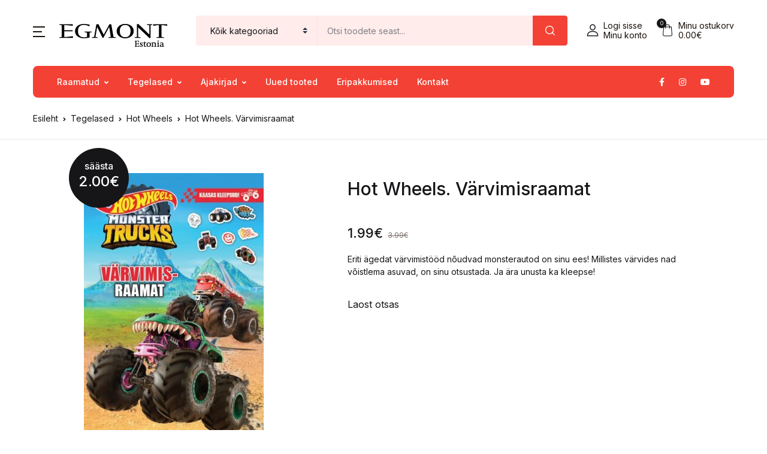

--- FILE ---
content_type: text/html; charset=UTF-8
request_url: https://egmont.ee/toode/hot-wheels-varvimisraamat-4/
body_size: 44671
content:
<!doctype html>
<html lang="et">
<head>
<meta charset="UTF-8">
<meta name="viewport" content="width=device-width, initial-scale=1, maximum-scale=2.0">
<link rel="profile" href="https://gmpg.org/xfn/11">

<title>Hot Wheels. Värvimisraamat &#8211; Kid Press (endine Egmont Estonia)</title>
<meta name='robots' content='max-image-preview:large' />
<link rel='dns-prefetch' href='//www.google.com' />
<link rel='dns-prefetch' href='//fonts.googleapis.com' />
<link rel="alternate" type="application/rss+xml" title="Kid Press (endine Egmont Estonia) &raquo; RSS" href="https://egmont.ee/feed/" />
<link rel="alternate" type="application/rss+xml" title="Kid Press (endine Egmont Estonia) &raquo; Kommentaaride RSS" href="https://egmont.ee/comments/feed/" />
<link rel="alternate" title="oEmbed (JSON)" type="application/json+oembed" href="https://egmont.ee/wp-json/oembed/1.0/embed?url=https%3A%2F%2Fegmont.ee%2Ftoode%2Fhot-wheels-varvimisraamat-4%2F" />
<link rel="alternate" title="oEmbed (XML)" type="text/xml+oembed" href="https://egmont.ee/wp-json/oembed/1.0/embed?url=https%3A%2F%2Fegmont.ee%2Ftoode%2Fhot-wheels-varvimisraamat-4%2F&#038;format=xml" />
<style id='wp-img-auto-sizes-contain-inline-css'>
img:is([sizes=auto i],[sizes^="auto," i]){contain-intrinsic-size:3000px 1500px}
/*# sourceURL=wp-img-auto-sizes-contain-inline-css */
</style>
<link rel='stylesheet' id='wp-components-css' href='https://egmont.ee/wp-includes/css/dist/components/style.min.css?ver=6.9' media='all' />
<link rel='stylesheet' id='woo-conditional-shipping-blocks-style-css' href='https://egmont.ee/wp-content/plugins/conditional-shipping-for-woocommerce/frontend/css/woo-conditional-shipping.css?ver=3.6.0.free' media='all' />
<style id='wp-emoji-styles-inline-css'>

	img.wp-smiley, img.emoji {
		display: inline !important;
		border: none !important;
		box-shadow: none !important;
		height: 1em !important;
		width: 1em !important;
		margin: 0 0.07em !important;
		vertical-align: -0.1em !important;
		background: none !important;
		padding: 0 !important;
	}
/*# sourceURL=wp-emoji-styles-inline-css */
</style>
<style id='wp-block-library-inline-css'>
:root{--wp-block-synced-color:#7a00df;--wp-block-synced-color--rgb:122,0,223;--wp-bound-block-color:var(--wp-block-synced-color);--wp-editor-canvas-background:#ddd;--wp-admin-theme-color:#007cba;--wp-admin-theme-color--rgb:0,124,186;--wp-admin-theme-color-darker-10:#006ba1;--wp-admin-theme-color-darker-10--rgb:0,107,160.5;--wp-admin-theme-color-darker-20:#005a87;--wp-admin-theme-color-darker-20--rgb:0,90,135;--wp-admin-border-width-focus:2px}@media (min-resolution:192dpi){:root{--wp-admin-border-width-focus:1.5px}}.wp-element-button{cursor:pointer}:root .has-very-light-gray-background-color{background-color:#eee}:root .has-very-dark-gray-background-color{background-color:#313131}:root .has-very-light-gray-color{color:#eee}:root .has-very-dark-gray-color{color:#313131}:root .has-vivid-green-cyan-to-vivid-cyan-blue-gradient-background{background:linear-gradient(135deg,#00d084,#0693e3)}:root .has-purple-crush-gradient-background{background:linear-gradient(135deg,#34e2e4,#4721fb 50%,#ab1dfe)}:root .has-hazy-dawn-gradient-background{background:linear-gradient(135deg,#faaca8,#dad0ec)}:root .has-subdued-olive-gradient-background{background:linear-gradient(135deg,#fafae1,#67a671)}:root .has-atomic-cream-gradient-background{background:linear-gradient(135deg,#fdd79a,#004a59)}:root .has-nightshade-gradient-background{background:linear-gradient(135deg,#330968,#31cdcf)}:root .has-midnight-gradient-background{background:linear-gradient(135deg,#020381,#2874fc)}:root{--wp--preset--font-size--normal:16px;--wp--preset--font-size--huge:42px}.has-regular-font-size{font-size:1em}.has-larger-font-size{font-size:2.625em}.has-normal-font-size{font-size:var(--wp--preset--font-size--normal)}.has-huge-font-size{font-size:var(--wp--preset--font-size--huge)}.has-text-align-center{text-align:center}.has-text-align-left{text-align:left}.has-text-align-right{text-align:right}.has-fit-text{white-space:nowrap!important}#end-resizable-editor-section{display:none}.aligncenter{clear:both}.items-justified-left{justify-content:flex-start}.items-justified-center{justify-content:center}.items-justified-right{justify-content:flex-end}.items-justified-space-between{justify-content:space-between}.screen-reader-text{border:0;clip-path:inset(50%);height:1px;margin:-1px;overflow:hidden;padding:0;position:absolute;width:1px;word-wrap:normal!important}.screen-reader-text:focus{background-color:#ddd;clip-path:none;color:#444;display:block;font-size:1em;height:auto;left:5px;line-height:normal;padding:15px 23px 14px;text-decoration:none;top:5px;width:auto;z-index:100000}html :where(.has-border-color){border-style:solid}html :where([style*=border-top-color]){border-top-style:solid}html :where([style*=border-right-color]){border-right-style:solid}html :where([style*=border-bottom-color]){border-bottom-style:solid}html :where([style*=border-left-color]){border-left-style:solid}html :where([style*=border-width]){border-style:solid}html :where([style*=border-top-width]){border-top-style:solid}html :where([style*=border-right-width]){border-right-style:solid}html :where([style*=border-bottom-width]){border-bottom-style:solid}html :where([style*=border-left-width]){border-left-style:solid}html :where(img[class*=wp-image-]){height:auto;max-width:100%}:where(figure){margin:0 0 1em}html :where(.is-position-sticky){--wp-admin--admin-bar--position-offset:var(--wp-admin--admin-bar--height,0px)}@media screen and (max-width:600px){html :where(.is-position-sticky){--wp-admin--admin-bar--position-offset:0px}}

/*# sourceURL=wp-block-library-inline-css */
</style><link rel='stylesheet' id='wc-blocks-style-css' href='https://egmont.ee/wp-content/plugins/woocommerce/assets/client/blocks/wc-blocks.css?ver=wc-10.4.3' media='all' />
<style id='global-styles-inline-css'>
:root{--wp--preset--aspect-ratio--square: 1;--wp--preset--aspect-ratio--4-3: 4/3;--wp--preset--aspect-ratio--3-4: 3/4;--wp--preset--aspect-ratio--3-2: 3/2;--wp--preset--aspect-ratio--2-3: 2/3;--wp--preset--aspect-ratio--16-9: 16/9;--wp--preset--aspect-ratio--9-16: 9/16;--wp--preset--color--black: #000000;--wp--preset--color--cyan-bluish-gray: #abb8c3;--wp--preset--color--white: #ffffff;--wp--preset--color--pale-pink: #f78da7;--wp--preset--color--vivid-red: #cf2e2e;--wp--preset--color--luminous-vivid-orange: #ff6900;--wp--preset--color--luminous-vivid-amber: #fcb900;--wp--preset--color--light-green-cyan: #7bdcb5;--wp--preset--color--vivid-green-cyan: #00d084;--wp--preset--color--pale-cyan-blue: #8ed1fc;--wp--preset--color--vivid-cyan-blue: #0693e3;--wp--preset--color--vivid-purple: #9b51e0;--wp--preset--color--primary: #f34235;--wp--preset--color--secondary: #161619;--wp--preset--color--primary-green: #88cf00;--wp--preset--color--primary-yellow: #fced70;--wp--preset--color--info: #17a2b8;--wp--preset--color--yellow-darker: #ffbd00;--wp--preset--color--bg-gray-200: #ffeceb;--wp--preset--color--primary-home-v-3: #041e42;--wp--preset--color--primary-indigo: #a200fc;--wp--preset--color--bg-white: #ffffff;--wp--preset--color--tangerine: #f79400;--wp--preset--color--tangerine-light: #faf4eb;--wp--preset--color--chili: #f01000;--wp--preset--color--chili-light: #f4e6e5;--wp--preset--color--carolina: #00cdef;--wp--preset--color--carolina-light: #e6f2f4;--wp--preset--color--punch: #ff8e8e;--wp--preset--color--bg-dark-1: #2d3942;--wp--preset--gradient--vivid-cyan-blue-to-vivid-purple: linear-gradient(135deg,rgb(6,147,227) 0%,rgb(155,81,224) 100%);--wp--preset--gradient--light-green-cyan-to-vivid-green-cyan: linear-gradient(135deg,rgb(122,220,180) 0%,rgb(0,208,130) 100%);--wp--preset--gradient--luminous-vivid-amber-to-luminous-vivid-orange: linear-gradient(135deg,rgb(252,185,0) 0%,rgb(255,105,0) 100%);--wp--preset--gradient--luminous-vivid-orange-to-vivid-red: linear-gradient(135deg,rgb(255,105,0) 0%,rgb(207,46,46) 100%);--wp--preset--gradient--very-light-gray-to-cyan-bluish-gray: linear-gradient(135deg,rgb(238,238,238) 0%,rgb(169,184,195) 100%);--wp--preset--gradient--cool-to-warm-spectrum: linear-gradient(135deg,rgb(74,234,220) 0%,rgb(151,120,209) 20%,rgb(207,42,186) 40%,rgb(238,44,130) 60%,rgb(251,105,98) 80%,rgb(254,248,76) 100%);--wp--preset--gradient--blush-light-purple: linear-gradient(135deg,rgb(255,206,236) 0%,rgb(152,150,240) 100%);--wp--preset--gradient--blush-bordeaux: linear-gradient(135deg,rgb(254,205,165) 0%,rgb(254,45,45) 50%,rgb(107,0,62) 100%);--wp--preset--gradient--luminous-dusk: linear-gradient(135deg,rgb(255,203,112) 0%,rgb(199,81,192) 50%,rgb(65,88,208) 100%);--wp--preset--gradient--pale-ocean: linear-gradient(135deg,rgb(255,245,203) 0%,rgb(182,227,212) 50%,rgb(51,167,181) 100%);--wp--preset--gradient--electric-grass: linear-gradient(135deg,rgb(202,248,128) 0%,rgb(113,206,126) 100%);--wp--preset--gradient--midnight: linear-gradient(135deg,rgb(2,3,129) 0%,rgb(40,116,252) 100%);--wp--preset--font-size--small: 13px;--wp--preset--font-size--medium: 20px;--wp--preset--font-size--large: 36px;--wp--preset--font-size--x-large: 42px;--wp--preset--spacing--20: 0.44rem;--wp--preset--spacing--30: 0.67rem;--wp--preset--spacing--40: 1rem;--wp--preset--spacing--50: 1.5rem;--wp--preset--spacing--60: 2.25rem;--wp--preset--spacing--70: 3.38rem;--wp--preset--spacing--80: 5.06rem;--wp--preset--shadow--natural: 6px 6px 9px rgba(0, 0, 0, 0.2);--wp--preset--shadow--deep: 12px 12px 50px rgba(0, 0, 0, 0.4);--wp--preset--shadow--sharp: 6px 6px 0px rgba(0, 0, 0, 0.2);--wp--preset--shadow--outlined: 6px 6px 0px -3px rgb(255, 255, 255), 6px 6px rgb(0, 0, 0);--wp--preset--shadow--crisp: 6px 6px 0px rgb(0, 0, 0);}:where(.is-layout-flex){gap: 0.5em;}:where(.is-layout-grid){gap: 0.5em;}body .is-layout-flex{display: flex;}.is-layout-flex{flex-wrap: wrap;align-items: center;}.is-layout-flex > :is(*, div){margin: 0;}body .is-layout-grid{display: grid;}.is-layout-grid > :is(*, div){margin: 0;}:where(.wp-block-columns.is-layout-flex){gap: 2em;}:where(.wp-block-columns.is-layout-grid){gap: 2em;}:where(.wp-block-post-template.is-layout-flex){gap: 1.25em;}:where(.wp-block-post-template.is-layout-grid){gap: 1.25em;}.has-black-color{color: var(--wp--preset--color--black) !important;}.has-cyan-bluish-gray-color{color: var(--wp--preset--color--cyan-bluish-gray) !important;}.has-white-color{color: var(--wp--preset--color--white) !important;}.has-pale-pink-color{color: var(--wp--preset--color--pale-pink) !important;}.has-vivid-red-color{color: var(--wp--preset--color--vivid-red) !important;}.has-luminous-vivid-orange-color{color: var(--wp--preset--color--luminous-vivid-orange) !important;}.has-luminous-vivid-amber-color{color: var(--wp--preset--color--luminous-vivid-amber) !important;}.has-light-green-cyan-color{color: var(--wp--preset--color--light-green-cyan) !important;}.has-vivid-green-cyan-color{color: var(--wp--preset--color--vivid-green-cyan) !important;}.has-pale-cyan-blue-color{color: var(--wp--preset--color--pale-cyan-blue) !important;}.has-vivid-cyan-blue-color{color: var(--wp--preset--color--vivid-cyan-blue) !important;}.has-vivid-purple-color{color: var(--wp--preset--color--vivid-purple) !important;}.has-black-background-color{background-color: var(--wp--preset--color--black) !important;}.has-cyan-bluish-gray-background-color{background-color: var(--wp--preset--color--cyan-bluish-gray) !important;}.has-white-background-color{background-color: var(--wp--preset--color--white) !important;}.has-pale-pink-background-color{background-color: var(--wp--preset--color--pale-pink) !important;}.has-vivid-red-background-color{background-color: var(--wp--preset--color--vivid-red) !important;}.has-luminous-vivid-orange-background-color{background-color: var(--wp--preset--color--luminous-vivid-orange) !important;}.has-luminous-vivid-amber-background-color{background-color: var(--wp--preset--color--luminous-vivid-amber) !important;}.has-light-green-cyan-background-color{background-color: var(--wp--preset--color--light-green-cyan) !important;}.has-vivid-green-cyan-background-color{background-color: var(--wp--preset--color--vivid-green-cyan) !important;}.has-pale-cyan-blue-background-color{background-color: var(--wp--preset--color--pale-cyan-blue) !important;}.has-vivid-cyan-blue-background-color{background-color: var(--wp--preset--color--vivid-cyan-blue) !important;}.has-vivid-purple-background-color{background-color: var(--wp--preset--color--vivid-purple) !important;}.has-black-border-color{border-color: var(--wp--preset--color--black) !important;}.has-cyan-bluish-gray-border-color{border-color: var(--wp--preset--color--cyan-bluish-gray) !important;}.has-white-border-color{border-color: var(--wp--preset--color--white) !important;}.has-pale-pink-border-color{border-color: var(--wp--preset--color--pale-pink) !important;}.has-vivid-red-border-color{border-color: var(--wp--preset--color--vivid-red) !important;}.has-luminous-vivid-orange-border-color{border-color: var(--wp--preset--color--luminous-vivid-orange) !important;}.has-luminous-vivid-amber-border-color{border-color: var(--wp--preset--color--luminous-vivid-amber) !important;}.has-light-green-cyan-border-color{border-color: var(--wp--preset--color--light-green-cyan) !important;}.has-vivid-green-cyan-border-color{border-color: var(--wp--preset--color--vivid-green-cyan) !important;}.has-pale-cyan-blue-border-color{border-color: var(--wp--preset--color--pale-cyan-blue) !important;}.has-vivid-cyan-blue-border-color{border-color: var(--wp--preset--color--vivid-cyan-blue) !important;}.has-vivid-purple-border-color{border-color: var(--wp--preset--color--vivid-purple) !important;}.has-vivid-cyan-blue-to-vivid-purple-gradient-background{background: var(--wp--preset--gradient--vivid-cyan-blue-to-vivid-purple) !important;}.has-light-green-cyan-to-vivid-green-cyan-gradient-background{background: var(--wp--preset--gradient--light-green-cyan-to-vivid-green-cyan) !important;}.has-luminous-vivid-amber-to-luminous-vivid-orange-gradient-background{background: var(--wp--preset--gradient--luminous-vivid-amber-to-luminous-vivid-orange) !important;}.has-luminous-vivid-orange-to-vivid-red-gradient-background{background: var(--wp--preset--gradient--luminous-vivid-orange-to-vivid-red) !important;}.has-very-light-gray-to-cyan-bluish-gray-gradient-background{background: var(--wp--preset--gradient--very-light-gray-to-cyan-bluish-gray) !important;}.has-cool-to-warm-spectrum-gradient-background{background: var(--wp--preset--gradient--cool-to-warm-spectrum) !important;}.has-blush-light-purple-gradient-background{background: var(--wp--preset--gradient--blush-light-purple) !important;}.has-blush-bordeaux-gradient-background{background: var(--wp--preset--gradient--blush-bordeaux) !important;}.has-luminous-dusk-gradient-background{background: var(--wp--preset--gradient--luminous-dusk) !important;}.has-pale-ocean-gradient-background{background: var(--wp--preset--gradient--pale-ocean) !important;}.has-electric-grass-gradient-background{background: var(--wp--preset--gradient--electric-grass) !important;}.has-midnight-gradient-background{background: var(--wp--preset--gradient--midnight) !important;}.has-small-font-size{font-size: var(--wp--preset--font-size--small) !important;}.has-medium-font-size{font-size: var(--wp--preset--font-size--medium) !important;}.has-large-font-size{font-size: var(--wp--preset--font-size--large) !important;}.has-x-large-font-size{font-size: var(--wp--preset--font-size--x-large) !important;}
/*# sourceURL=global-styles-inline-css */
</style>

<style id='classic-theme-styles-inline-css'>
/*! This file is auto-generated */
.wp-block-button__link{color:#fff;background-color:#32373c;border-radius:9999px;box-shadow:none;text-decoration:none;padding:calc(.667em + 2px) calc(1.333em + 2px);font-size:1.125em}.wp-block-file__button{background:#32373c;color:#fff;text-decoration:none}
/*# sourceURL=/wp-includes/css/classic-themes.min.css */
</style>
<link rel='stylesheet' id='bwgb-style-css-css' href='https://egmont.ee/wp-content/plugins/bookwormgb/dist/frontend_blocks.css?ver=1.2.2' media='all' />
<style id='bwgb-style-css-inline-css'>
:root {
			--content-width: 980px;
		}
:root { --primary: #f34235; --secondary: #161619; --gray: #ffeceb;}
.components-panel__body > .components-panel__body-title svg.components-panel__icon {
	color: #f34235;
}

svg.bwgb-bookwormgb-icon-gradient {
	fill: #f34235 !important;
}

.components-circular-option-picker .components-button[aria-label="Color: Primary"],
.components-circular-option-picker .components-button.is-pressed[aria-label="Color: Primary"] {
	color: #f34235 !important;
}


.editor-color-palette-control .component-color-indicator[aria-label$="Primary)"] {
	background: #f34235 !important;
}

.editor-styles-wrapper .bg-primary {
	background-color: #f34235 !important;

}

.editor-styles-wrapper .btn-primary:disabled{
	background-color: #f34235;
	border-color: #f34235;
}

.edit-post-header .components-button[aria-label="Bookworm Options"].is-pressed,
.edit-post-header .components-button[aria-label="Bookworm Options"].is-pressed:focus,
.edit-post-header .components-button[aria-label="Bookworm Options"].is-pressed:hover {
	background: #f34235 !important;
}

/*# sourceURL=bwgb-style-css-inline-css */
</style>
<link rel='stylesheet' id='product_category_dropdowns-css' href='https://egmont.ee/wp-content/plugins/product-category-dropdowns/view/frontend/web/main.css?ver=6.9' media='all' />
<link rel='stylesheet' id='photoswipe-css' href='https://egmont.ee/wp-content/plugins/woocommerce/assets/css/photoswipe/photoswipe.min.css?ver=10.4.3' media='all' />
<link rel='stylesheet' id='photoswipe-default-skin-css' href='https://egmont.ee/wp-content/plugins/woocommerce/assets/css/photoswipe/default-skin/default-skin.min.css?ver=10.4.3' media='all' />
<style id='woocommerce-inline-inline-css'>
.woocommerce form .form-row .required { visibility: visible; }
/*# sourceURL=woocommerce-inline-inline-css */
</style>
<link rel='stylesheet' id='woo_conditional_shipping_css-css' href='https://egmont.ee/wp-content/plugins/conditional-shipping-for-woocommerce/includes/frontend/../../frontend/css/woo-conditional-shipping.css?ver=3.6.0.free' media='all' />
<link rel='stylesheet' id='it-gift-owl-carousel-style-css' href='https://egmont.ee/wp-content/plugins/ithemeland-free-gifts-for-woo/frontend/assets/css/owl-carousel/owl.carousel.min.css?ver=3.3.0' media='all' />
<link rel='stylesheet' id='it-gift-style-css' href='https://egmont.ee/wp-content/plugins/ithemeland-free-gifts-for-woo/frontend/assets/css/style/style.css?ver=3.3.0' media='all' />
<link rel='stylesheet' id='it-gift-popup-css' href='https://egmont.ee/wp-content/plugins/ithemeland-free-gifts-for-woo/frontend/assets/css/popup/popup.css?ver=3.3.0' media='all' />
<link rel='stylesheet' id='montonio-style-css' href='https://egmont.ee/wp-content/plugins/montonio-for-woocommerce/assets/css/montonio-style.css?ver=9.3.2' media='all' />
<link rel='stylesheet' id='fontawesome-css' href='https://egmont.ee/wp-content/themes/bookworm/assets/vendor/font-awesome/css/fontawesome-all.min.css?ver=1.3.3' media='all' />
<link rel='stylesheet' id='flaticon-css' href='https://egmont.ee/wp-content/themes/bookworm/assets/vendor/flaticon/font/flaticon.css?ver=1.3.3' media='all' />
<link rel='stylesheet' id='animate-css' href='https://egmont.ee/wp-content/themes/bookworm/assets/vendor/animate.css/animate.css?ver=1.3.3' media='all' />
<link rel='stylesheet' id='bootstrap-select-css' href='https://egmont.ee/wp-content/themes/bookworm/assets/vendor/bootstrap-select/dist/css/bootstrap-select.min.css?ver=1.3.3' media='all' />
<link rel='stylesheet' id='slick-css' href='https://egmont.ee/wp-content/themes/bookworm/assets/vendor/slick-carousel/slick/slick.css?ver=1.3.3' media='all' />
<link rel='stylesheet' id='m-custom-scrollbar-css' href='https://egmont.ee/wp-content/themes/bookworm/assets/vendor/malihu-custom-scrollbar-plugin/jquery.mCustomScrollbar.css?ver=1.3.3' media='all' />
<link rel='stylesheet' id='fancybox-css' href='https://egmont.ee/wp-content/themes/bookworm/assets/vendor/fancybox/jquery.fancybox.css?ver=1.3.3' media='all' />
<link rel='stylesheet' id='cubeportfolio-css' href='https://egmont.ee/wp-content/themes/bookworm/assets/vendor/cubeportfolio/css/cubeportfolio.min.css?ver=1.3.3' media='all' />
<link rel='stylesheet' id='bookworm-icons-css' href='https://egmont.ee/wp-content/themes/bookworm/assets/css/bookworm-icons.css?ver=1.3.3' media='screen' />
<link rel='stylesheet' id='bookworm-style-css' href='https://egmont.ee/wp-content/themes/bookworm/style.css?ver=1.3.3' media='all' />
<link rel='stylesheet' id='bookworm-color-css' href='https://egmont.ee/wp-content/themes/bookworm/assets/css/colors/red.css?ver=1.3.3' media='all' />
<style id='bookworm-color-inline-css'>
:root { --primary: #f34235; --secondary: #161619; --gray: #ffeceb; }
/*
 * Primary Color
 */


.vertical-menu  .dropdown-toggle:hover,
.vertical-menu  .dropdown-toggle.active,
.select-hover:hover,
.text-primary,
.single-product .summary .yith-wcwl-add-to-wishlist .yith-wcwl-wishlistaddedbrowse a, 
.single-product .summary .yith-wcwl-add-to-wishlist .yith-wcwl-wishlistexistsbrowse a,
.has-primary-color   {
    color: #f34235 !important;
}

a,
footer .bootstrap-select .dropdown-menu .dropdown-item:hover,
.topbar .dropdown-menu .dropdown-item:hover,
.list-group .active > .list-group-item,
.list-group-flush .list-group-item.active,
.shop_table.cart tbody .product-name a:not(.d-block):hover,
.h-primary:hover,
.widget-content > ul a:hover, 
.widget-content > ul a:focus, 
footer .widget > ul a:hover, 
footer .widget > ul a:focus, 
.blog-sidebar .widget > ul a:hover, 
.blog-sidebar .widget > ul a:focus, 
.widget-area .widget > ul a:hover, 
.widget-area .widget > ul a:focus,
.btn-outline-primary, 
.single-product .related.products .yith-wcwl-add-to-wishlist .yith-wcwl-wishlistaddedbrowse a, 
.single-product .related.products .yith-wcwl-add-to-wishlist .yith-wcwl-wishlistexistsbrowse a, 
.single-product .upsells.products .yith-wcwl-add-to-wishlist a,
.widget_nav_menu .menu a:hover,
.sub-menu a:hover,
.widget_nav_menu .menu a:focus,
.sub-menu a:focus,
.widget-content > ul a:hover,
footer .widget > ul a:hover,
.blog-sidebar .widget > ul a:hover,
.widget-area .widget > ul a:hover,
.widget-content > ul a:focus,
footer .widget > ul a:focus,
.blog-sidebar .widget > ul a:focus,
.widget-area .widget > ul a:focus,
.site-footer_v5-alt .widget > ul a:hover, 
.site-footer_v5-alt .widget > ul a:focus, 
.site-footer_v5-alt .widget .menu a:hover, 
.site-footer_v5-alt .widget .menu a:focus, 
.site-footer_v5-alt .widget .sub-menu a:hover, 
.site-footer_v5-alt .widget .sub-menu a:focus,
ul.products li.product .yith-wcwl-add-to-wishlist .yith-wcwl-wishlistaddedbrowse a:not(:hover),
ul.products li.product .yith-wcwl-add-to-wishlist .yith-wcwl-wishlistexistsbrowse a:not(:hover),
.products .product__hover .yith-wcwl-add-to-wishlist .yith-wcwl-wishlistaddedbrowse a:not(:hover),
.products .product__hover .yith-wcwl-add-to-wishlist .yith-wcwl-wishlistexistsbrowse a:not(:hover),
.product__hover  .yith-wcwl-add-to-wishlist .yith-wcwl-wishlistaddedbrowse a:not(:hover),
.product__hover  .yith-wcwl-add-to-wishlist .yith-wcwl-wishlistexistsbrowse a:not(:hover) {
	color: #f34235;
}

a:hover,
h1 > a:hover, h2 > a:hover, 
h3 > a:hover, h4 > a:hover, 
h5 > a:hover, h6 > a:hover, 
.h1 > a:hover, .h2 > a:hover, 
.h3 > a:hover, .h4 > a:hover, 
.h5 > a:hover, .h6 > a:hover {
	color: #e43326;
}

.add-to-compare-link:hover,
.add-to-compare-link:focus,
.sidebar .widget.widget_rating_filter .widget-content ul li.chosen a:before,
.btn-outline-primary:hover, 
.single-product .related.products .yith-wcwl-add-to-wishlist a:hover, 
.single-product .upsells.products .yith-wcwl-add-to-wishlist a:hover, 
ul.products li.product .yith-wcwl-add-to-wishlist .yith-wcwl-wishlistaddedbrowse a:hover, 
ul.products li.product .yith-wcwl-add-to-wishlist .yith-wcwl-wishlistexistsbrowse a:hover,
.progress-bar,
.btn-primary:disabled,
ul.products li.product .yith-wcwl-add-to-wishlist .yith-wcwl-add-button a:hover,
.product__hover .yith-wcwl-add-to-wishlist .yith-wcwl-add-button a:hover,
ul.products li.product .yith-wcwl-add-to-wishlist .yith-wcwl-add-button a:focus,
.product__hover .yith-wcwl-add-to-wishlist .yith-wcwl-add-button a:focus,
ul.products li.product .yith-wcwl-add-to-wishlist .yith-wcwl-wishlistaddedbrowse a:not(:disabled):not(.disabled):active,
.product__hover .yith-wcwl-add-to-wishlist .yith-wcwl-add-button a:not(:disabled):not(.disabled):active,
ul.products li.product .yith-wcwl-add-to-wishlist .yith-wcwl-add-button a:not(:disabled):not(.disabled):active,
.product__hover .yith-wcwl-add-to-wishlist .yith-wcwl-add-button a:not(:disabled):not(.disabled):active,
ul.products li.product .yith-wcwl-add-to-wishlist .yith-wcwl-add-button a:hover,
ul.products li.product .yith-wcwl-add-to-wishlist .yith-wcwl-wishlistaddedbrowse a:hover,
ul.products li.product .yith-wcwl-add-to-wishlist .yith-wcwl-wishlistexistsbrowse a:hover,
.products .product__hover .yith-wcwl-add-to-wishlist .yith-wcwl-add-button a:hover,
.products .product__hover .yith-wcwl-add-to-wishlist .yith-wcwl-wishlistaddedbrowse a:hover,
.products .product__hover .yith-wcwl-add-to-wishlist .yith-wcwl-wishlistexistsbrowse a:hover,
.product__hover  .yith-wcwl-add-to-wishlist .yith-wcwl-add-button a:hover,
.product__hover  .yith-wcwl-add-to-wishlist .yith-wcwl-wishlistaddedbrowse a:hover,
.product__hover  .yith-wcwl-add-to-wishlist .yith-wcwl-wishlistexistsbrowse a:hover {
	background: #f34235;
	color: #fff;
}

.btn-primary,
.single-product .related.products .yith-wcwl-add-to-wishlist a:not(:disabled):not(.disabled):active,
ul.products li.product .yith-wcwl-add-to-wishlist .yith-wcwl-wishlistaddedbrowse a:not(:disabled):not(.disabled):active {
    background-color: #f34235;
}

.bg-primary ,
.has-primary-background-color{
	background-color: #f34235 !important;
}

.progress {
	background-color: #ff5649;
}

.add-to-compare-link:hover,
.add-to-compare-link:focus,
.sidebar .widget.widget_rating_filter .widget-content ul li.chosen a:before,
.btn-outline-primary, 
.single-product .related.products .yith-wcwl-add-to-wishlist a, 
.single-product .upsells.products .yith-wcwl-add-to-wishlist a, 
ul.products li.product .yith-wcwl-add-to-wishlist .yith-wcwl-wishlistaddedbrowse a, 
ul.products li.product .yith-wcwl-add-to-wishlist .yith-wcwl-wishlistexistsbrowse a,
.btn-outline-primary:hover, 
.single-product .related.products .yith-wcwl-add-to-wishlist a:hover, 
.single-product .upsells.products .yith-wcwl-add-to-wishlist a:hover, 
ul.products li.product .yith-wcwl-add-to-wishlist .yith-wcwl-wishlistaddedbrowse a:hover, 
ul.products li.product .yith-wcwl-add-to-wishlist .yith-wcwl-wishlistexistsbrowse a:hover,
.btn-primary,
.single-product .related.products .yith-wcwl-add-to-wishlist a:not(:disabled):not(.disabled):active,
ul.products li.product .yith-wcwl-add-to-wishlist .yith-wcwl-wishlistaddedbrowse a:not(:disabled):not(.disabled):active,
.btn-primary:disabled,
ul.products li.product .yith-wcwl-add-to-wishlist .yith-wcwl-add-button a:hover,
.product__hover .yith-wcwl-add-to-wishlist .yith-wcwl-add-button a:hover,
ul.products li.product .yith-wcwl-add-to-wishlist .yith-wcwl-add-button a:focus,
.product__hover .yith-wcwl-add-to-wishlist .yith-wcwl-add-button a:focus,
ul.products li.product .yith-wcwl-add-to-wishlist .yith-wcwl-wishlistaddedbrowse a:not(:disabled):not(.disabled):active,
.product__hover .yith-wcwl-add-to-wishlist .yith-wcwl-add-button a:not(:disabled):not(.disabled):active,
ul.products li.product .yith-wcwl-add-to-wishlist .yith-wcwl-add-button a:not(:disabled):not(.disabled):active,
.product__hover .yith-wcwl-add-to-wishlist .yith-wcwl-add-button a:not(:disabled):not(.disabled):active,
ul.products li.product .yith-wcwl-add-to-wishlist .yith-wcwl-add-button a,
ul.products li.product .yith-wcwl-add-to-wishlist .yith-wcwl-wishlistaddedbrowse a,
ul.products li.product .yith-wcwl-add-to-wishlist .yith-wcwl-wishlistexistsbrowse a,
.products .product__hover .yith-wcwl-add-to-wishlist .yith-wcwl-add-button a,
.products .product__hover .yith-wcwl-add-to-wishlist .yith-wcwl-wishlistaddedbrowse a,
.products .product__hover .yith-wcwl-add-to-wishlist .yith-wcwl-wishlistexistsbrowse a,
.product__hover  .yith-wcwl-add-to-wishlist .yith-wcwl-add-button a,
.product__hover  .yith-wcwl-add-to-wishlist .yith-wcwl-wishlistaddedbrowse a,
.product__hover  .yith-wcwl-add-to-wishlist .yith-wcwl-wishlistexistsbrowse a,
ul.products li.product .yith-wcwl-add-to-wishlist .yith-wcwl-add-button a:hover,
ul.products li.product .yith-wcwl-add-to-wishlist .yith-wcwl-wishlistaddedbrowse a:hover,
ul.products li.product .yith-wcwl-add-to-wishlist .yith-wcwl-wishlistexistsbrowse a:hover,
.products .product__hover .yith-wcwl-add-to-wishlist .yith-wcwl-add-button a:hover,
.products .product__hover .yith-wcwl-add-to-wishlist .yith-wcwl-wishlistaddedbrowse a:hover,
.products .product__hover .yith-wcwl-add-to-wishlist .yith-wcwl-wishlistexistsbrowse a:hover,
.product__hover  .yith-wcwl-add-to-wishlist .yith-wcwl-add-button a:hover,
.product__hover  .yith-wcwl-add-to-wishlist .yith-wcwl-wishlistaddedbrowse a:hover,
.product__hover  .yith-wcwl-add-to-wishlist .yith-wcwl-wishlistexistsbrowse a:hover {
	border-color: #f34235;
}

.products .product__space-primary:hover {
	border-color: #f34235 !important;
}

.zeynep ul > li > a:not(.btn):hover {
	background-color: rgba(243, 66, 53, .04);
}

.zeynep .submenu-header {
	background-color: rgba(243, 66, 53, .1);
}

.btn-outline-primary {
	color: #f34235;
	border-color:  #f34235;
}
.fill-primary {
    fill:  #f34235;
}

.btn-primary:hover,
.btn-primary:not(:disabled):not(.disabled):active, 
.btn-primary:not(:disabled):not(.disabled).active,
.show > .btn-primary.dropdown-toggles,
.btn-primary:focus {
	background-color: #e43326;
	border-color: #e43326;
}

.btn-outline-primary:not(:disabled):not(.disabled):active, 
.btn-outline-primary:not(:disabled):not(.disabled).active,
 .show > .btn-outline-primary.dropdown-toggle {
 	background-color: #f34235;
	border-color: #f34235;
 }

.btn-primary:not(:disabled):not(.disabled):active:focus, 
.btn-primary:not(:disabled):not(.disabled).active:focus, 
.show > .btn-primary.dropdown-toggle:focus,
.btn-primary:focus,
.btn-outline-primary:focus,
.btn-outline-primary:not(:disabled):not(.disabled):active:focus,
.btn-outline-primary:not(:disabled):not(.disabled).active:focus, 
.show > .btn-outline-primary.dropdown-toggle:focus,
.single-product .related.products .yith-wcwl-add-to-wishlist a:focus,
.single-product .related.products .yith-wcwl-add-to-wishlist a:not(:disabled):not(.disabled):active:focus,
ul.products li.product .yith-wcwl-add-to-wishlist .yith-wcwl-add-button a:focus,
.product__hover .yith-wcwl-add-to-wishlist .yith-wcwl-add-button a:focus,
ul.products li.product .yith-wcwl-add-to-wishlist .yith-wcwl-add-button a:not(:disabled):not(.disabled):active:focus,
.product__hover .yith-wcwl-add-to-wishlist .yith-wcwl-add-button a:not(:disabled):not(.disabled):active:focus,
ul.products li.product .yith-wcwl-add-to-wishlist .yith-wcwl-add-button a:focus,
ul.products li.product .yith-wcwl-add-to-wishlist .yith-wcwl-wishlistaddedbrowse a:focus,
ul.products li.product .yith-wcwl-add-to-wishlist .yith-wcwl-wishlistexistsbrowse a:focus,
.products .product__hover .yith-wcwl-add-to-wishlist .yith-wcwl-add-button a:focus,
.products .product__hover .yith-wcwl-add-to-wishlist .yith-wcwl-wishlistaddedbrowse a:focus,
.products .product__hover .yith-wcwl-add-to-wishlist .yith-wcwl-wishlistexistsbrowse a:focus,
.product__hover  .yith-wcwl-add-to-wishlist .yith-wcwl-add-button a:focus,
.product__hover  .yith-wcwl-add-to-wishlist .yith-wcwl-wishlistaddedbrowse a:focus,
.product__hover  .yith-wcwl-add-to-wishlist .yith-wcwl-wishlistexistsbrowse a:focus {
	box-shadow: 0 0 0 0.2rem rgba(243, 66, 53, 0.5);

}

/*
 * Secondary Color
 */

.btn-outline-dark {
    color: #161619;
}

.has-secondary-color { color: #161619 !important; }
.has-secondary-background-color { background-color: #161619 !important; }

.site-footer--v1 .footer-before-content div.wpforms-container-full .wpforms-form button[type="submit"], 
.site-footer_v3 .footer-before-content div.wpforms-container-full .wpforms-form button[type="submit"], .site-footer_v5.site-footer_v6-alt .footer-before-content div.wpforms-container-full .wpforms-form button[type="submit"], .site-footer_v8 .footer-before-content div.wpforms-container-full .wpforms-form button[type="submit"], 
.site-footer_v10 .footer-before-content div.wpforms-container-full .wpforms-form button[type="submit"], .site-footer_v9.bg-punch-light .footer-before-content div.wpforms-container-full .wpforms-form button[type="submit"],
.btn-dark, 
.woocommerce-MyAccount-content .button, 
.single_add_to_cart_button, 
.yith-wcwl-form.wishlist-fragment .hidden-title-form input[type="submit"], 
.wp-block-button .wp-block-button__link,
.badge-primary-home-v3,
.disabled.single_add_to_cart_button {
	background: #161619;
	color: #fff;
}

.pagination .page-item.active .page-link,
.btn-dark,
.btn-outline-dark:hover,
.u-slick__arrow:hover,
.pagination .page-item .page-link:hover,
.single_add_to_cart_button:not(:hover), 
.yith-wcwl-form.wishlist-fragment .hidden-title-form input:not(:hover)[type="submit"], 
.woocommerce-MyAccount-content .button:not(:hover), 
.wp-block-button .wp-block-button__link:not(:hover), 
#wpsl-wrap .wpsl-search input:not(:hover)[type="submit"] {
	background-color: #161619;
	color: #fff;
}

.bg-dark,
.widget_price_filter .price_slider_amount .button {
	background-color: #161619 !important;
	color: #fff;

}

.site-footer--v1 .footer-before-content div.wpforms-container-full .wpforms-form button[type="submit"], 
.site-footer_v3 .footer-before-content div.wpforms-container-full .wpforms-form button[type="submit"],
.site-footer_v5.site-footer_v6-alt .footer-before-content div.wpforms-container-full .wpforms-form button[type="submit"], .site-footer_v8 .footer-before-content div.wpforms-container-full .wpforms-form button[type="submit"], 
.site-footer_v10 .footer-before-content div.wpforms-container-full .wpforms-form button[type="submit"], .site-footer_v9.bg-punch-light .footer-before-content div.wpforms-container-full .wpforms-form button[type="submit"],
.pagination .page-item.active .page-link,
.btn-dark,
.products .product:not(.product__card):not(.product__no-border):not(.product__list):not(.product__space):hover,
.bk-tabs li.active a,
.btn-outline-dark:hover,
.u-slick__arrow:hover,
.woocommerce-MyAccount-content .button, 
.single_add_to_cart_button, 
.yith-wcwl-form.wishlist-fragment .hidden-title-form input[type="submit"], 
.wp-block-button .wp-block-button__link,
.woocommerce-MyAccount-content .button:hover,
.single_add_to_cart_button:hover, 
.yith-wcwl-form.wishlist-fragment .hidden-title-form input[type="submit"]:hover, 
.wp-block-button .wp-block-button__link:hover,
.pagination .page-item .page-link:hover,
footer .bootstrap-select .dropdown-menu,
.disabled.single_add_to_cart_button,
.single_add_to_cart_button:not(:hover), 
.yith-wcwl-form.wishlist-fragment .hidden-title-form input:not(:hover)[type="submit"], 
.woocommerce-MyAccount-content .button:not(:hover), 
.wp-block-button .wp-block-button__link:not(:hover), 
#wpsl-wrap .wpsl-search input:not(:hover)[type="submit"] {
	border-color: #161619;
}

.btn-dark:hover,
.btn-dark:focus,
.woocommerce-MyAccount-content .button:hover,
.single_add_to_cart_button:hover, 
.yith-wcwl-form.wishlist-fragment .hidden-title-form input[type="submit"]:hover, 
.wp-block-button .wp-block-button__link:hover,
.btn-dark:not(:disabled):not(.disabled):active,
.woocommerce-MyAccount-content .focus.button, 
.focus.single_add_to_cart_button, 
.yith-wcwl-form.wishlist-fragment .hidden-title-form input.focus[type="submit"], 
.wp-block-button .focus.wp-block-button__link,

.btn-dark:not(:disabled):not(.disabled):active, 
.woocommerce-MyAccount-content .button:not(:disabled):not(.disabled):active, .single_add_to_cart_button:not(:disabled):not(.disabled):active, 
.yith-wcwl-form.wishlist-fragment .hidden-title-form input:not(:disabled):not(.disabled):active[type="submit"], 
.wp-block-button .wp-block-button__link:not(:disabled):not(.disabled):active, 
.btn-dark:not(:disabled):not(.disabled).active,
 .woocommerce-MyAccount-content .button:not(:disabled):not(.disabled).active, .single_add_to_cart_button:not(:disabled):not(.disabled).active, 
 .yith-wcwl-form.wishlist-fragment .hidden-title-form input:not(:disabled):not(.disabled).active[type="submit"], 
 .wp-block-button .wp-block-button__link:not(:disabled):not(.disabled).active, 
 .show > .btn-dark.dropdown-toggle, 
 .woocommerce-MyAccount-content .show > .dropdown-toggle.button, 
 .show > .dropdown-toggle.single_add_to_cart_button, 
 .yith-wcwl-form.wishlist-fragment .hidden-title-form .show > input.dropdown-toggle[type="submit"], 
 .wp-block-button .show > .dropdown-toggle.wp-block-button__link {
	background-color: #0f0f12;
	color: #fff;
}

.btn-dark:hover,
.btn-dark:focus,
.btn-outline-dark,
.btn-dark:not(:disabled):not(.disabled):active,
.woocommerce-MyAccount-content .button:focus, 
.single_add_to_cart_button:focus, 
.yith-wcwl-form.wishlist-fragment .hidden-title-form input:focus[type="submit"], 
.wp-block-button .wp-block-button__link:focus, 
.woocommerce-MyAccount-content .focus.button, 
.focus.single_add_to_cart_button, 
.yith-wcwl-form.wishlist-fragment .hidden-title-form input.focus[type="submit"], 
.wp-block-button .focus.wp-block-button__link,

.btn-dark:not(:disabled):not(.disabled):active, 
.woocommerce-MyAccount-content .button:not(:disabled):not(.disabled):active, .single_add_to_cart_button:not(:disabled):not(.disabled):active, 
.yith-wcwl-form.wishlist-fragment .hidden-title-form input:not(:disabled):not(.disabled):active[type="submit"], 
.wp-block-button .wp-block-button__link:not(:disabled):not(.disabled):active, 
.btn-dark:not(:disabled):not(.disabled).active,
 .woocommerce-MyAccount-content .button:not(:disabled):not(.disabled).active, .single_add_to_cart_button:not(:disabled):not(.disabled).active, 
 .yith-wcwl-form.wishlist-fragment .hidden-title-form input:not(:disabled):not(.disabled).active[type="submit"], 
 .wp-block-button .wp-block-button__link:not(:disabled):not(.disabled).active, 
 .show > .btn-dark.dropdown-toggle, 
 .woocommerce-MyAccount-content .show > .dropdown-toggle.button, 
 .show > .dropdown-toggle.single_add_to_cart_button, 
 .yith-wcwl-form.wishlist-fragment .hidden-title-form .show > input.dropdown-toggle[type="submit"], 
 .wp-block-button .show > .dropdown-toggle.wp-block-button__link {
	border-color: #0f0f12;
}

.products .product:not(.product__card):not(.product__no-border):not(.product__list):not(.product__space):hover::after, 
.products .product:not(.product__card):not(.product__no-border):not(.product__list):not(.product__space):hover::before,
.u-slick__pagination li.slick-active span,
.widget_price_filter .ui-slider .ui-slider-handle,
.widget_price_filter .ui-slider .ui-slider-range {
	background-color: #161619;
}


.btn-dark.focus,
.btn-dark:not(:disabled):not(.disabled):active,
.woocommerce-MyAccount-content .button:focus, 
.single_add_to_cart_button:focus,
.yith-wcwl-form.wishlist-fragment .hidden-title-form input:focus[type="submit"], 
.wp-block-button .wp-block-button__link:focus,  
.woocommerce-MyAccount-content .focus.button, 
.focus.single_add_to_cart_button, 
.yith-wcwl-form.wishlist-fragment .hidden-title-form input.focus[type="submit"], 
.wp-block-button .focus.wp-block-button__link {
	box-shadow: 0 0 0 0.2rem rgba(22, 22, 25, 0.5);
}

.border-gray-900{
	border-color: #161619 !important;
}

.u-slick__pagination li.slick-active {
	border: 2px solid #161619 !important;

}

.bg-black {
	background-color: #0c0c0f;
	color:  #fff;
}

/*
 * Gray Color
 */
.bg-gray-200 {
	background-color: #ffeceb;
}

.bg-punch-light,
.bg-focus__1:focus {
	background-color: #ffeceb !important;
}



/*# sourceURL=bookworm-color-inline-css */
</style>
<link rel='stylesheet' id='bookworm-fonts-css' href='https://fonts.googleapis.com/css2?family=Inter%3Awght%40400%3B500%3B700&#038;display=swap&#038;ver=1.3.3' media='all' />
<link rel='stylesheet' id='wcpa-frontend-css' href='https://egmont.ee/wp-content/plugins/woo-custom-product-addons/assets/css/style_0.css?ver=3.0.19' media='all' />
<link rel='stylesheet' id='bookworm-child-style-css' href='https://egmont.ee/wp-content/themes/bookworm-child/style.css?ver=1.0.0' media='all' />
<link rel='stylesheet' id='woo_discount_pro_style-css' href='https://egmont.ee/wp-content/plugins/woo-discount-rules-pro/Assets/Css/awdr_style.css?ver=2.6.1' media='all' />
<!--n2css--><!--n2js--><script src="https://egmont.ee/wp-includes/js/dist/vendor/react.min.js?ver=18.3.1.1" id="react-js"></script>
<script src="https://egmont.ee/wp-includes/js/dist/vendor/react-dom.min.js?ver=18.3.1.1" id="react-dom-js"></script>
<script src="https://egmont.ee/wp-includes/js/dist/escape-html.min.js?ver=6561a406d2d232a6fbd2" id="wp-escape-html-js"></script>
<script src="https://egmont.ee/wp-includes/js/dist/element.min.js?ver=6a582b0c827fa25df3dd" id="wp-element-js"></script>
<script src="https://egmont.ee/wp-includes/js/jquery/jquery.min.js?ver=3.7.1" id="jquery-core-js"></script>
<script src="https://egmont.ee/wp-includes/js/jquery/jquery-migrate.min.js?ver=3.4.1" id="jquery-migrate-js"></script>
<script src="https://egmont.ee/wp-content/themes/bookworm/assets/vendor/slick-carousel/slick/slick.min.js?ver=1.3.3" id="slick-js"></script>
<script src="https://egmont.ee/wp-content/themes/bookworm/assets/vendor/popper.js/dist/umd/popper.min.js?ver=1.3.3" id="popper-js"></script>
<script src="https://egmont.ee/wp-content/themes/bookworm/assets/vendor/bootstrap/bootstrap.min.js?ver=1.3.3" id="bootstrap-js"></script>
<script src="https://egmont.ee/wp-content/themes/bookworm/assets/js/hs.core.js?ver=1.3.3" id="hs-core-js"></script>
<script src="https://egmont.ee/wp-content/themes/bookworm/assets/js/components/hs.slick-carousel.js?ver=1.3.3" id="hs-slick-carousel-js"></script>
<script src="https://egmont.ee/wp-content/themes/bookworm/assets/vendor/jquery.countdown.min.js?ver=1.3.3" id="jquery-countdown-js"></script>
<script src="https://egmont.ee/wp-content/themes/bookworm/assets/js/components/hs.countdown.js?ver=1.3.3" id="hs-countdown-js"></script>
<script id="bwgb-block-frontend-js-js-extra">
var bookwormgb = {"ajaxUrl":"https://egmont.ee/wp-admin/admin-ajax.php","srcUrl":"https://egmont.ee/wp-content/plugins/bookwormgb","contentWidth":"980","i18n":"bookwormgb","disabledBlocks":[],"nonce":"1a88073c0a","devMode":"","cdnUrl":"https://d3gt1urn7320t9.cloudfront.net","wpRegisteredSidebars":"{\"sidebar-shop\":{\"name\":\"Shop Sidebar\",\"id\":\"sidebar-shop\",\"description\":\"\",\"class\":\"\",\"before_widget\":\"\u003Cdiv id=\\\"%1$s\\\" class=\\\"widget border p-4d875 %2$s\\\"\u003E\",\"after_widget\":\"\u003C\\/div\u003E\",\"before_title\":\"\u003Cdiv class=\\\"widget-head\\\"\u003E\u003Ch3 class=\\\"widget-title font-weight-medium font-size-3 mb-4\\\"\u003E\",\"after_title\":\"\u003C\\/h3\u003E\u003C\\/div\u003E\",\"before_sidebar\":\"\",\"after_sidebar\":\"\",\"show_in_rest\":false},\"sidebar-single\":{\"name\":\"Single Sidebar\",\"id\":\"sidebar-single\",\"description\":\"\",\"class\":\"\",\"before_widget\":\"\u003Cdiv id=\\\"%1$s\\\" class=\\\"widget p-4d875 border mb-5 %2$s\\\"\u003E\",\"after_widget\":\"\u003C\\/div\u003E\",\"before_title\":\"\u003Ch3 class=\\\"widget-title font-weight-medium font-size-3\\\"\u003E\",\"after_title\":\"\u003C\\/h3\u003E\",\"before_sidebar\":\"\",\"after_sidebar\":\"\",\"show_in_rest\":false},\"smartslider_area_1\":{\"name\":\"Custom Widget Area - #1\",\"id\":\"smartslider_area_1\",\"description\":\"Display this widget area in your theme: \u003Cstrong\u003E\u003C?php  dynamic_sidebar( 'smartslider_area_1' );  ?\u003E \u003C\\/strong\u003E\",\"class\":\"\",\"before_widget\":\"\",\"after_widget\":\"\",\"before_title\":\"\u003Cdiv style=\\\"display:none;\\\"\u003E\",\"after_title\":\"\u003C\\/div\u003E\",\"before_sidebar\":\"\",\"after_sidebar\":\"\",\"show_in_rest\":false},\"blog-sidebar\":{\"name\":\"Blog Sidebar\",\"id\":\"blog-sidebar\",\"description\":\"\",\"class\":\"\",\"before_widget\":\"\u003Cdiv id=\\\"%1$s\\\" class=\\\"widget border p-4d875 %2$s\\\"\u003E\",\"after_widget\":\"\u003C\\/div\u003E\",\"before_title\":\"\u003Cdiv class=\\\"widget-head\\\"\u003E\u003Ch3 class=\\\"widget-title font-weight-medium font-size-3 mb-4\\\"\u003E\",\"after_title\":\"\u003C\\/h3\u003E\u003C\\/div\u003E\",\"before_sidebar\":\"\",\"after_sidebar\":\"\",\"show_in_rest\":false},\"footer-1\":{\"name\":\"Footer Column 1\",\"id\":\"footer-1\",\"description\":\"Widgets added here will appear in column 1 of the footer.\",\"class\":\"\",\"before_widget\":\"\u003Cdiv id=\\\"%1$s\\\" class=\\\"widget %2$s mb-6 mb-lg-8\\\"\u003E\",\"after_widget\":\"\u003C\\/div\u003E\",\"before_title\":\"\u003Ch4 class=\\\"widget-title font-size-3 font-weight-medium mb-2 mb-xl-5 pb-xl-1\\\"\u003E\",\"after_title\":\"\u003C\\/h4\u003E\",\"before_sidebar\":\"\",\"after_sidebar\":\"\",\"show_in_rest\":false},\"footer-2\":{\"name\":\"Footer Column 2\",\"id\":\"footer-2\",\"description\":\"Widgets added here will appear in column 2 of the footer.\",\"class\":\"\",\"before_widget\":\"\u003Cdiv id=\\\"%1$s\\\" class=\\\"widget %2$s mb-6 mb-lg-8\\\"\u003E\",\"after_widget\":\"\u003C\\/div\u003E\",\"before_title\":\"\u003Ch4 class=\\\"widget-title font-size-3 font-weight-medium mb-2 mb-xl-5 pb-xl-1\\\"\u003E\",\"after_title\":\"\u003C\\/h4\u003E\",\"before_sidebar\":\"\",\"after_sidebar\":\"\",\"show_in_rest\":false},\"footer-3\":{\"name\":\"Footer Column 3\",\"id\":\"footer-3\",\"description\":\"Widgets added here will appear in column 3 of the footer.\",\"class\":\"\",\"before_widget\":\"\u003Cdiv id=\\\"%1$s\\\" class=\\\"widget %2$s mb-6 mb-lg-8\\\"\u003E\",\"after_widget\":\"\u003C\\/div\u003E\",\"before_title\":\"\u003Ch4 class=\\\"widget-title font-size-3 font-weight-medium mb-2 mb-xl-5 pb-xl-1\\\"\u003E\",\"after_title\":\"\u003C\\/h4\u003E\",\"before_sidebar\":\"\",\"after_sidebar\":\"\",\"show_in_rest\":false},\"footer-4\":{\"name\":\"Footer Column 4\",\"id\":\"footer-4\",\"description\":\"Widgets added here will appear in column 4 of the footer.\",\"class\":\"\",\"before_widget\":\"\u003Cdiv id=\\\"%1$s\\\" class=\\\"widget %2$s mb-6 mb-lg-8\\\"\u003E\",\"after_widget\":\"\u003C\\/div\u003E\",\"before_title\":\"\u003Ch4 class=\\\"widget-title font-size-3 font-weight-medium mb-2 mb-xl-5 pb-xl-1\\\"\u003E\",\"after_title\":\"\u003C\\/h4\u003E\",\"before_sidebar\":\"\",\"after_sidebar\":\"\",\"show_in_rest\":false},\"footer-5\":{\"name\":\"Footer Column 5\",\"id\":\"footer-5\",\"description\":\"Widgets added here will appear in column 5 of the footer. This widget area is available in Footer v2 only\",\"class\":\"\",\"before_widget\":\"\u003Cdiv id=\\\"%1$s\\\" class=\\\"widget %2$s mb-6 mb-lg-8\\\"\u003E\",\"after_widget\":\"\u003C\\/div\u003E\",\"before_title\":\"\u003Ch4 class=\\\"widget-title font-size-3 font-weight-medium mb-2 mb-xl-5 pb-xl-1\\\"\u003E\",\"after_title\":\"\u003C\\/h4\u003E\",\"before_sidebar\":\"\",\"after_sidebar\":\"\",\"show_in_rest\":false}}","locale":"et","paletteColor":[[{"name":"Primary","slug":"primary","color":"#f34235"},{"name":"Secondary","slug":"secondary","color":"#161619"},{"name":"Primary Green","slug":"primary-green","color":"#88cf00"},{"name":"Primary Yellow","slug":"primary-yellow","color":"#fced70"},{"name":"Info","slug":"info","color":"#17a2b8"},{"name":"Yellow Darker","slug":"yellow-darker","color":"#ffbd00"},{"name":"Bg Gray 200","slug":"bg-gray-200","color":"#ffeceb"},{"name":"Primary Home v3","slug":"primary-home-v3","color":"#041e42"},{"name":"Primary Indigo","slug":"primary-indigo","color":"#a200fc"},{"name":"White","slug":"bg-white","color":"#ffffff"},{"name":"Tangerine","slug":"tangerine","color":"#f79400"},{"name":"Tangerine Light","slug":"tangerine-light","color":"#faf4eb"},{"name":"Chili","slug":"chili","color":"#f01000"},{"name":"Chili Light","slug":"chili-light","color":"#f4e6e5"},{"name":"Carolina","slug":"carolina","color":"#00cdef"},{"name":"Carolina Light","slug":"carolina-light","color":"#e6f2f4"},{"name":"Punch","slug":"punch","color":"#ff8e8e"},{"name":"Bg Dark 1","slug":"bg-dark-1","color":"#2d3942"},{"name":"Pale Pink","slug":"pale-pink","color":"#f78da7"}]],"primaryColor":"#2091e1","isYithCompareActive":"","isYithWcWlActive":"","isWoocommerceActive":"1","isRTL":""};
//# sourceURL=bwgb-block-frontend-js-js-extra
</script>
<script src="https://egmont.ee/wp-content/plugins/bookwormgb/dist/frontend_blocks.js?ver=1.2.2" id="bwgb-block-frontend-js-js"></script>
<script src="https://egmont.ee/wp-includes/js/jquery/ui/core.min.js?ver=1.13.3" id="jquery-ui-core-js"></script>
<script src="https://egmont.ee/wp-content/plugins/product-category-dropdowns/view/frontend/web/main.js?ver=6.9" id="product_category_dropdowns-js"></script>
<script src="https://egmont.ee/wp-content/plugins/recaptcha-woo/js/rcfwc.js?ver=1.0" id="rcfwc-js-js" defer data-wp-strategy="defer"></script>
<script src="https://www.google.com/recaptcha/api.js?hl=et" id="recaptcha-js" defer data-wp-strategy="defer"></script>
<script src="https://egmont.ee/wp-content/plugins/woocommerce/assets/js/jquery-blockui/jquery.blockUI.min.js?ver=2.7.0-wc.10.4.3" id="wc-jquery-blockui-js" defer data-wp-strategy="defer"></script>
<script id="wc-add-to-cart-js-extra">
var wc_add_to_cart_params = {"ajax_url":"/wp-admin/admin-ajax.php","wc_ajax_url":"/?wc-ajax=%%endpoint%%","i18n_view_cart":"Vaata ostukorvi","cart_url":"https://egmont.ee/ostukorv/","is_cart":"","cart_redirect_after_add":"no"};
//# sourceURL=wc-add-to-cart-js-extra
</script>
<script src="https://egmont.ee/wp-content/plugins/woocommerce/assets/js/frontend/add-to-cart.min.js?ver=10.4.3" id="wc-add-to-cart-js" defer data-wp-strategy="defer"></script>
<script src="https://egmont.ee/wp-content/plugins/woocommerce/assets/js/flexslider/jquery.flexslider.min.js?ver=2.7.2-wc.10.4.3" id="wc-flexslider-js" defer data-wp-strategy="defer"></script>
<script src="https://egmont.ee/wp-content/plugins/woocommerce/assets/js/photoswipe/photoswipe.min.js?ver=4.1.1-wc.10.4.3" id="wc-photoswipe-js" defer data-wp-strategy="defer"></script>
<script src="https://egmont.ee/wp-content/plugins/woocommerce/assets/js/photoswipe/photoswipe-ui-default.min.js?ver=4.1.1-wc.10.4.3" id="wc-photoswipe-ui-default-js" defer data-wp-strategy="defer"></script>
<script id="wc-single-product-js-extra">
var wc_single_product_params = {"i18n_required_rating_text":"Palun vali hinnang","i18n_rating_options":["1 of 5 stars","2 of 5 stars","3 of 5 stars","4 of 5 stars","5 of 5 stars"],"i18n_product_gallery_trigger_text":"View full-screen image gallery","review_rating_required":"no","flexslider":{"rtl":false,"animation":"slide","smoothHeight":true,"directionNav":false,"controlNav":"thumbnails","slideshow":false,"animationSpeed":500,"animationLoop":false,"allowOneSlide":false},"zoom_enabled":"","zoom_options":[],"photoswipe_enabled":"1","photoswipe_options":{"shareEl":false,"closeOnScroll":false,"history":false,"hideAnimationDuration":0,"showAnimationDuration":0},"flexslider_enabled":""};
//# sourceURL=wc-single-product-js-extra
</script>
<script src="https://egmont.ee/wp-content/plugins/woocommerce/assets/js/frontend/single-product.min.js?ver=10.4.3" id="wc-single-product-js" defer data-wp-strategy="defer"></script>
<script src="https://egmont.ee/wp-content/plugins/woocommerce/assets/js/js-cookie/js.cookie.min.js?ver=2.1.4-wc.10.4.3" id="wc-js-cookie-js" defer data-wp-strategy="defer"></script>
<script id="woocommerce-js-extra">
var woocommerce_params = {"ajax_url":"/wp-admin/admin-ajax.php","wc_ajax_url":"/?wc-ajax=%%endpoint%%","i18n_password_show":"Show password","i18n_password_hide":"Hide password"};
//# sourceURL=woocommerce-js-extra
</script>
<script src="https://egmont.ee/wp-content/plugins/woocommerce/assets/js/frontend/woocommerce.min.js?ver=10.4.3" id="woocommerce-js" defer data-wp-strategy="defer"></script>
<script id="woo-conditional-shipping-js-js-extra">
var conditional_shipping_settings = {"trigger_fields":[]};
//# sourceURL=woo-conditional-shipping-js-js-extra
</script>
<script src="https://egmont.ee/wp-content/plugins/conditional-shipping-for-woocommerce/includes/frontend/../../frontend/js/woo-conditional-shipping.js?ver=3.6.0.free" id="woo-conditional-shipping-js-js"></script>
<script src="https://egmont.ee/wp-content/plugins/ithemeland-free-gifts-for-woo/frontend/assets/js/owl-carousel/owl.carousel.min.js?ver=3.3.0" id="owl-carousel-js"></script>
<script src="https://egmont.ee/wp-content/plugins/ithemeland-free-gifts-for-woo/frontend/assets/js/scrollbar/jquery.scrollbar.min.js?ver=3.3.0" id="pw-gift-scrollbar-js-js"></script>
<script id="wc-settings-dep-in-header-js-after">
console.warn( "Scripts that have a dependency on [wc-settings, wc-blocks-checkout] must be loaded in the footer, smaily-checkout-optin-editor-script was registered to load in the header, but has been switched to load in the footer instead. See https://github.com/woocommerce/woocommerce-gutenberg-products-block/pull/5059" );
//# sourceURL=wc-settings-dep-in-header-js-after
</script>
<link rel="https://api.w.org/" href="https://egmont.ee/wp-json/" /><link rel="alternate" title="JSON" type="application/json" href="https://egmont.ee/wp-json/wp/v2/product/31118" /><link rel="EditURI" type="application/rsd+xml" title="RSD" href="https://egmont.ee/xmlrpc.php?rsd" />
<meta name="generator" content="WordPress 6.9" />
<meta name="generator" content="WooCommerce 10.4.3" />
<link rel="canonical" href="https://egmont.ee/toode/hot-wheels-varvimisraamat-4/" />
<link rel='shortlink' href='https://egmont.ee/?p=31118' />
            <link href="https://cdnjs.cloudflare.com/ajax/libs/chosen/1.8.7/chosen.css" rel="stylesheet" />
            <script src="https://cdnjs.cloudflare.com/ajax/libs/chosen/1.8.7/chosen.jquery.min.js"></script>
            	<noscript><style>.woocommerce-product-gallery{ opacity: 1 !important; }</style></noscript>
	<style>:root{}:root{}</style><link rel="icon" href="https://egmont.ee/wp-content/uploads/2020/10/cropped-ico-32x32.png" sizes="32x32" />
<link rel="icon" href="https://egmont.ee/wp-content/uploads/2020/10/cropped-ico-192x192.png" sizes="192x192" />
<link rel="apple-touch-icon" href="https://egmont.ee/wp-content/uploads/2020/10/cropped-ico-180x180.png" />
<meta name="msapplication-TileImage" content="https://egmont.ee/wp-content/uploads/2020/10/cropped-ico-270x270.png" />
		<style id="wp-custom-css">
			.woocommerce-checkout-review-order .shop_table .order-total th {
padding-right: 20px;
}

@media(max-width: 767px) {
.site-header .masthead .d-flex {
justify-content: space-between;
}
}

.bootstrap-select:not([class*="col-"]):not([class*="form-control"]):not(.input-group-btn) {
    width: 380px;
}

.woocommerce-checkout-review-order-table [class*=wc_shipping_] label{
display: none;
}


.home h6.font-weight-medium {
  display: none;
}

.home .page__header {
  display: none;
}

		.zeynep {
  height: 100vh;

}


#wpforms-23333 .wpforms-field-large {
    width: 100%;
    resize: none;
    line-height: 25px;
    padding: 25px 20px 25px 20px;
    background: #fff;
    box-shadow: none;
    outline: 0;
    display: block;
  	margin: 20px 0px 0px 0px;
    line-height: 1.5;
		font: 400 13.3333px Arial;

}

#wpforms-23333 .wpforms-field-medium {
    width: 100%;
    resize: none;
    line-height: 25px;
    padding: 16px 16px 16px 16px;
    background: #fff;
    box-shadow: none;
    outline: 0;
    display: block;
  	margin: 20px 0px 0px 0px;
    line-height: 1.5;
		font: 400 13.3333px Arial;

}






#wpforms-23333 .wpforms-submit {
    background-color: #161619;
    width: 100%;
		color: #ffffff;
		padding: 1rem 3rem;
		margin: 20px 0px 0px 0px
  }

.woocommerce-shipping-destination  {
  display: none;
}

.checkout .shop_table {
    margin: 20px 0px 0px 0px;

}

.variation  {
    margin: 20px 0px 0px 0px;

}


@media only screen and (min-width: 992px) {
.width-120, .single-product__v1 .quantity-wrap, .single-product__v3 .quantity-wrap, .single-product__v4 .quantity-wrap, .single-product__v5 .quantity-wrap, .single-product__v6 .quantity-wrap, .single-product__v2 .product-actions-wrapper form.grouped_form .quantity, .quantity {
    width: 7.5rem;
    display: inline-block;
}

.single-product__v4 .single_add_to_cart_button {
    display: inline-block;
    width: 80%;
    float: right;
}
}

@media only screen and (min-width: 992px) and (max-width: 1479px) {

.width-120, .single-product__v1 .quantity-wrap, .single-product__v3 .quantity-wrap, .single-product__v4 .quantity-wrap, .single-product__v5 .quantity-wrap, .single-product__v6 .quantity-wrap, .single-product__v2 .product-actions-wrapper form.grouped_form .quantity, .quantity {
    width: 7.5rem;
    display: inline-block;
}

.single-product__v4 .single_add_to_cart_button {
    display: inline-block;
    width: 70%;
    float: right;
}
}

ul.products li.product .yith-wcwl-add-button a:not(:hover), .products .product__hover .yith-wcwl-add-button a:not(:hover), .product__hover .yith-wcwl-add-button a:not(:hover)  {
display: none;
}


@media only screen and (max-width: 1199px) {
.site-header .masthead ul.nav {
			display: none;
}

.pt-4, .single-product .classic-nav .tab-content > .woocommerce-Tabs-panel,
.py-4 {
  padding-top: 1.5rem !important;
  }

.n2-ss-slider.n2-ss-load-fade.n2-ss-loaded {
			top: -20px;
}

}

.related.products {
  display: none;
}



/* Th */
.woocommerce-checkout-review-order-table .wc_shipping_dpd_terminals th{
	width: 0px;
	font-size:0px;
}

.woocommerce-cart .cross-sells .products .product__body.bg-white {
    background-color: #ffeceb !important;
}

.product__inner .flaticon-icon-126515:before  {
  display: none;
}

.wc-bacs-bank-details-heading {
font-size: 1.125rem;
padding-left: 2rem;
padding-bottom: 1rem;
padding-top: 1rem;
}

.wc-bacs-bank-details-account-name   {
font-size: 1.5rem;
padding-left: 2rem;
}
.woocommerce-order-details {
padding-top: 2rem;
}

ul.wc-bacs-bank-details.order_details.bacs_details {
padding-left: 60px;
}

.btn-wide, .woocommerce-MyAccount-content .button, #wpsl-wrap .wpsl-search input[type="submit"], #wpsl-wrap.bookworm-wpsl-custom-template form > .wpsl-search-btn-wrap > input {
padding: 0.8rem;
}


.checkout label[for="billing_address_1"] .required {
    display: none;
}

.checkout 
label[for="billing_city"] .required {
    display: none;
}
.checkout 
label[for="billing_postcode"] .required {
    display: none;
}
.checkout label[for="order_comments"] .optional {
    display: none;
}
.checkout label[for="billing_company"] .optional {
    display: none;
}



@media only screen and (max-width: 1199px) {
.bwgb-products-simple__block-title {
    margin-top: 30px;
		
}
}

@media only screen and (max-width: 1199px) {
.bwgb-products-simple  {
   margin-bottom: 30px;
}
}

/* eemaldab smarpost "vali tarneviis" dropdown ees */
.woocommerce-checkout-review-order-table .pickup_location th{
	width: 0px;
	font-size:0px;
}


.wc_payment_methods {
    list-style: none;
    padding-left: 0;
}

.wc_payment_methods li {
    margin-bottom: 26px;
    display: flex;
    flex-wrap: wrap;
    align-items: center;
}

.wc_payment_methods label {
    font-size: 14px;
    font-weight: 500;
    margin-left: 10px;
    margin-bottom: 0;
}

.wc_payment_methods .payment_box {
    margin-top: 16px;
    margin-left: 28px;
    width: 100%;
}

.shop_table {
    margin: 10px 0px 50px 0px;

}
form#order_review #payment button {
        display: inline-block;
        font-weight: 400;
        color: #fff;
        text-align: center;
        vertical-align: middle;
        cursor: pointer;
        user-select: none;
        background-color: #161619;
        border: 1px solid #161619;
        padding: 0.75rem 1.2rem;
        font-size: 1rem;
        line-height: 1.5;
        border-radius: 0;
        transition: color 0.15s ease-in-out, background-color 0.15s ease-in-out, border-color 0.15s ease-in-out, box-shadow 0.15s ease-in-out;
        margin-top: 20px;
    }

    form#order_review #payment button:hover,
    form#order_review #payment button:focus {
        background-color: #0f0f12;
       border-color: #0f0f12;
      color: #fff;
    }

.site-footer_v3 button[type="submit"] {
        padding: 1rem 3rem;
    color: #fff;
    background-color: #161619;
    border-color: #161619;
    font-size: 1rem;
    line-height: 1.5;
    height: 3.75rem;
}

.site-footer_v3 input[type="text"]  {
    height: 3.75rem;
    padding: .844rem 1.5rem;
    border-color: #161619;
    border-radius: 0;
		border: 1px solid #161619;
}

form#smly {
    text-align: center;
}

.edit-account input#user_newsletter {
    width: 19px;
float:left;
    padding: 5rem 5em 5rem 5rem;
    font-size: 0rem;
    font-weight: 100;
    line-height: 1;
    color: #7c6e65;
    background-color: #fff;
    background-clip: padding-box;
    border: 1px solid #000;
    border-radius: 0;
    transition: border-color 0.15s ease-in-out, box-shadow 0.15s ease-in-out;
  display: inline-block;
margin-right: 6px;
margin-top: -2px;
}


.edit-account label.checkbox.form-label{
    width:100%;
font-weight: 4000;
margin-top -20px;
}

.register input#user_newsletter{
    width: 19px;
float:left;
    padding: 5rem 5em 5rem 5rem;
    font-size: 0rem;
    font-weight: 100;
    line-height: 1;
    color: #7c6e65;
    background-color: #fff;
    background-clip: padding-box;
    border: 1px solid #000;
    border-radius: 0;
    transition: border-color 0.15s ease-in-out, box-shadow 0.15s ease-in-out;
  display: inline-block;
margin-right: 6px;
margin-top: -2px;
}



.register label.checkbox.form-label {
    width:100%;
font-weight: 4000;
margin-top 20px;
padding-top:10px;
}

@media only screen and (min-width: 1052px) {
.site-footer_v3 input[type="text"] {
   width: 50%;
}
}

@media only screen and (max-width: 1052px) {
.site-footer_v3 input[type="text"] {
   width: 100%;
}
}


.home .itsnew {
    display: none;
}

.itsnew {
   font-size: 0.8rem;
text-align:center;
  display: block;
  margin-left: auto;
  margin-right: auto;
  width: 100%;
padding-bottom:10px

}

.wfg-add-gifts {

        padding: 1rem 3rem;
    color: #fff;
    background-color: #161619;
    border-color: #161619;
    font-size: 1rem;
    line-height: 1.5;
    height: 3.75rem;
	
}

.wfg-no-thanks  {

        padding: 1rem 3rem;
    color: #fff;
    background-color: #161619;
    border-color: #161619;
    font-size: 1rem;
    line-height: 1.5;
    height: 3.75rem;
	
}

.wfg-popup  {
border-radius:5px;
}

.wfg-gifts  {
border-radius:5px;
}

div.d-flex.justify-content-between.mb-5.align-items-center   {
margin-top:20px;
}

div.anr_captcha_field   {
margin-bottom:20px;
}

input#smaily-checkout-subscribe.input-checkbox.form-control.rounded-0 {
    width: 13px;
float:left;
    padding: 5rem 5em 5rem 5rem;
    font-size: 0rem;
    font-weight: 100;
    line-height: 1;
    color: #7c6e65;
    background-color: #fff;
    background-clip: padding-box;
    border: 1px solid #000;
    border-radius: 0;
    transition: border-color 0.15s ease-in-out, box-shadow 0.15s ease-in-out;
  display: inline-block;
margin-right: 7px;
margin-top: -2px;
margin-left: 0px;
}

label.checkbox.form-label   {
padding-top:20px;
}

.product-name {
max-width:500px;
}

/* eemaldab ostukorvis tarneviisi rea "kokku" alt */
.woocommerce-cart .d-flex:nth-child(3) {
    display: none !important;
}

.grid-view button.btn.dropdown-toggle.border-bottom.shadow-none.outline-none.py-2
 {
    display: none;
}

.grid-view .woocommerce-result-count
 {
    display: none;
}

.list-view button.btn.dropdown-toggle.border-bottom.shadow-none.outline-none.py-2
 {
    display: none;
}

.list-view .woocommerce-result-count
 {
    display: none;
}

/* ostukorvi Tarnviiside listi format */

#shipping_method label {
    display: inline;
}

.owl-item .wgb-product-item-cnt, .wgb-grid-cnt .wgb-product-item-cnt {
    background: #ffffff;
	}

.shop_table {
    margin: 10px 0px 10px 0px;
}


button.close.ml-auto.target-of-invoker-has-unfolds.active {
  display: none;
}


/*  tasuta kingi X samasuguseks nagu teised */
.remove.gift-close-link   {
   color: #000000;
	 font-size: 38px;
}

/*  tootelehel kirjeldus/andmed samale reale */

  .single-product .classic-nav ul.tabs {
        flex: 0 0 33.33333%;
        max-width: 33.33333%;
        display: flex;
				margin-bottom: 20px;
    }

/* ettetellimise form ilusaks */

div.wcpa_row .form-control {
    border: 0px solid #dfdcd7;
}		</style>
		</head>

<body class="wp-singular product-template-default single single-product postid-31118 wp-custom-logo wp-theme-bookworm wp-child-theme-bookworm-child theme-bookworm woocommerce woocommerce-page woocommerce-no-js woocommerce-active">




<header id="site-header" class="site-header site-header__v9">
    <div class="masthead">
                        <div class="masthead-topbar">
                <div class="container pt-3 pt-md-4 pb-3 pb-md-5">
                    <div class="d-flex align-items-center position-relative flex-wrap">
                        <div class="offcanvas-toggler mr-4">
                <a id="offcanvasNavToggler" href="javascript:;" role="button" class="cat-menu text-dark"
                    aria-controls="offcanvasNav"
                    aria-haspopup="true"
                    aria-expanded="false"
                    data-unfold-event="click"
                    data-unfold-hide-on-scroll="false"
                    data-unfold-target="#offcanvasNav"
                    data-unfold-type="css-animation"
                    data-unfold-overlay='{
                        "className": "u-sidebar-bg-overlay",
                        "background": "rgba(0, 0, 0, .7)",
                        "animationSpeed": 100
                    }'
                    data-unfold-animation-in='fadeInLeft'
                    data-unfold-animation-out='fadeOutLeft'
                    data-unfold-duration="100"
                >
                                            <svg width="20px" height="18px">
                            <path fill-rule="evenodd"  fill="rgb(25, 17, 11)" d="M-0.000,-0.000 L20.000,-0.000 L20.000,2.000 L-0.000,2.000 L-0.000,-0.000 Z"/>
                            <path fill-rule="evenodd"  fill="rgb(25, 17, 11)" d="M-0.000,8.000 L15.000,8.000 L15.000,10.000 L-0.000,10.000 L-0.000,8.000 Z"/>
                            <path fill-rule="evenodd"  fill="rgb(25, 17, 11)" d="M-0.000,16.000 L20.000,16.000 L20.000,18.000 L-0.000,18.000 L-0.000,16.000 Z"/>
                        </svg>
                                                        </a>
                                            </div><div class="site-branding pr-1 pr-md-7">
            <a href="https://egmont.ee/" class="custom-logo-link" rel="home"><img width="180" height="54" src="https://egmont.ee/wp-content/uploads/2020/10/cropped-logo_egmont.gif" class="custom-logo" alt="Kid Press (endine Egmont Estonia)" decoding="async" /></a>        </div>        <div class="site-search ml-xl-0 ml-md-auto w-r-100 flex-grow-1 mr-md-5 mt-2 mt-md-0 order-1 order-md-0">
            <form method="get" id="searchform" action="https://egmont.ee/" class="form-inline my-2 my-xl-0">
                <div class="input-group input-group-borderless w-100">
                    <div class="input-group-prepend border-right mr-0 d-none d-xl-block">
                        <select  name='product_cat' id='inputGroupSelect01' class='custom-select pr-7 pl-4 rounded-right-0 height-5 shadow-none border-0 text-dark bg-gray-200'>
	<option value='0' selected='selected'>Kõik kategooriad</option>
	<option class="level-0" value="raamatud-1">Raamatud</option>
	<option class="level-0" value="ajakirjad">Ajakirjad</option>
	<option class="level-0" value="tegelased">Tegelased</option>
	<option class="level-0" value="laotuulutus">LAOTUULUTUS</option>
	<option class="level-0" value="raamatulaat">RAAMATULAAT</option>
	<option class="level-0" value="defektiga-raamatud">Defektiga raamatud</option>
</select>
                    </div>
                    <input type="text" name="s" id="s" value="" class="form-control px-3 bg-gray-200 bg-focus__1" placeholder="Otsi toodete seast..." aria-label="Amount (to the nearest dollar)">
                    <input type="hidden" id="search-param" name="post_type" value="product" />
                    <div class="input-group-append">
                        <button class="btn btn-primary px-3 py-2" type="submit">
                            <i class="mx-1 glph-icon flaticon-loupe text-white"></i>
                        </button>
                    </div>
                </div>
            </form>
        </div>
        <div class="d-flex align-items-center header-icons-links">                        <a id="sidebarNavToggler-my_account" href="javascript:;" role="button" aria-controls="registerLoginForm" aria-haspopup="true" aria-expanded="false" data-unfold-event="click" data-unfold-hide-on-scroll="false" data-unfold-target="#registerLoginForm" data-unfold-type="css-animation" data-unfold-overlay="{
                            &quot;className&quot;: &quot;u-sidebar-bg-overlay&quot;,
                            &quot;background&quot;: &quot;rgba(0, 0, 0, .7)&quot;,
                            &quot;animationSpeed&quot;: 500
                        }" data-unfold-animation-in="fadeInRight" data-unfold-animation-out="fadeOutRight" data-unfold-duration="500">
                            <div class="d-flex align-items-center text-white font-size-2 text-lh-sm position-relative">
                                                                                                    <i class="flaticon-user font-size-4 text-dark"></i>
                                                                                                    <div class="ml-2 d-none d-lg-block text-secondary-black-100 font-size-2">
                                                                                    <span class="">
                                                Logi sisse                                            </span>
                                                                                                                            <div>Minu konto</div>
                                                                            </div>
                                                            </div>
                        </a>
                                                <a id="sidebarNavToggler-my_cart" href="javascript:;" role="button" aria-controls="offcanvasCart" aria-haspopup="true" aria-expanded="false" data-unfold-event="click" data-unfold-hide-on-scroll="false" data-unfold-target="#offcanvasCart" data-unfold-type="css-animation" data-unfold-overlay="{
                            &quot;className&quot;: &quot;u-sidebar-bg-overlay&quot;,
                            &quot;background&quot;: &quot;rgba(0, 0, 0, .7)&quot;,
                            &quot;animationSpeed&quot;: 500
                        }" data-unfold-animation-in="fadeInRight" data-unfold-animation-out="fadeOutRight" data-unfold-duration="500" class="d-block ml-4">
                            <div class="d-flex align-items-center text-white font-size-2 text-lh-sm position-relative">
                                                                    <span class="position-absolute width-16 height-16 rounded-circle d-flex align-items-center justify-content-center font-size-n9 left-0 top-0 ml-n2 mt-n1 text-white bg-dark">
                                        <span class="cart-contents-count">
            0        
        </span>                                    </span>
                                                                                                    <i class="flaticon-icon-126515 font-size-4 text-dark"></i>
                                                                                                    <div class="ml-2 d-none d-lg-block text-secondary-black-100 font-size-2">
                                                                                    <span class="">
                                                Minu ostukorv                                            </span>
                                                                                                                            <div><span class="cart-contents-total">
            <span class="woocommerce-Price-amount amount">0.00<span class="woocommerce-Price-currencySymbol">&euro;</span></span>        </span></div>
                                                                            </div>
                                                            </div>
                        </a>
                        </div>                    </div>
                </div>
            </div>
                        <div class="container">
                <div class="bg-primary rounded-md d-none d-md-block">
                    <div class="d-flex align-items-center justify-content-center position-relative">
                        <div class="site-navigation mr-auto d-none d-xl-block"><ul id="menu-mega-menuu" class="nav pl-xl-4"><li  id="menu-item-23168" class="menu-item menu-item-type-taxonomy menu-item-object-product_cat current-product-ancestor current-menu-parent current-product-parent menu-item-has-children dropdown has-children active menu-item-23168 nav-item d-flex align-items-center"><a title="Raamatud" href="https://egmont.ee/tootekategooria/raamatud-1/" id="menu-item-dropdown-23168" aria-haspopup="true" aria-expanded="false" data-unfold-type="css-animation" data-unfold-event="hover" data-unfold-target="#menu-item-dropdown-content-23168" data-unfold-duration="200" data-unfold-animation-in="slideInUp" data-unfold-animation-out="fadeOut" data-unfold-hide-on-scroll="true" class="dropdown-toggle nav-link text-white mx-3 px-0 py-3 font-size-2 font-weight-medium" data-unfold-delay="50">Raamatud</a>
<ul class="dropdown-menu dropdown-unfold rounded-0 border-gray-900 font-size-2" id="menu-item-dropdown-content-23168" aria-labelledby="menu-item-dropdown-23168"  role="menu">
	<li  id="menu-item-23192" class="menu-item menu-item-type-taxonomy menu-item-object-product_cat menu-item-23192 nav-item"><a title="Filmiraamatud" href="https://egmont.ee/tootekategooria/raamatud-1/filmiraamatud/" class="dropdown-item link-black-100">Filmiraamatud</a></li>
	<li  id="menu-item-23193" class="menu-item menu-item-type-taxonomy menu-item-object-product_cat menu-item-23193 nav-item"><a title="Sõbra- ja beebiraamatud" href="https://egmont.ee/tootekategooria/raamatud-1/nimetus/" class="dropdown-item link-black-100">Sõbra- ja beebiraamatud</a></li>
	<li  id="menu-item-23200" class="menu-item menu-item-type-taxonomy menu-item-object-product_cat menu-item-23200 nav-item"><a title="Käsiraamatud" href="https://egmont.ee/tootekategooria/raamatud-1/kasiraamat/" class="dropdown-item link-black-100">Käsiraamatud</a></li>
	<li  id="menu-item-23196" class="menu-item menu-item-type-taxonomy menu-item-object-product_cat menu-item-23196 nav-item"><a title="Teeme ise!" href="https://egmont.ee/tootekategooria/raamatud-1/teemeise/" class="dropdown-item link-black-100">Teeme ise!</a></li>
	<li  id="menu-item-23194" class="menu-item menu-item-type-taxonomy menu-item-object-product_cat menu-item-23194 nav-item"><a title="Juturaamatud" href="https://egmont.ee/tootekategooria/raamatud-1/juturaamat/" class="dropdown-item link-black-100">Juturaamatud</a></li>
	<li  id="menu-item-23201" class="menu-item menu-item-type-taxonomy menu-item-object-product_cat menu-item-23201 nav-item"><a title="Koomiksid" href="https://egmont.ee/tootekategooria/raamatud-1/koomiksid/" class="dropdown-item link-black-100">Koomiksid</a></li>
	<li  id="menu-item-23199" class="menu-item menu-item-type-taxonomy menu-item-object-product_cat menu-item-23199 nav-item"><a title="Raamat-mänguasi" href="https://egmont.ee/tootekategooria/raamatud-1/novelty/" class="dropdown-item link-black-100">Raamat-mänguasi</a></li>
	<li  id="menu-item-23190" class="menu-item menu-item-type-taxonomy menu-item-object-product_cat current-product-ancestor current-menu-parent current-product-parent active menu-item-23190 nav-item"><a title="Värvimine ja kleepimine" href="https://egmont.ee/tootekategooria/raamatud-1/varvimine/" class="dropdown-item link-black-100">Värvimine ja kleepimine</a></li>
	<li  id="menu-item-23195" class="menu-item menu-item-type-taxonomy menu-item-object-product_cat menu-item-23195 nav-item"><a title="Õppimisraamatud" href="https://egmont.ee/tootekategooria/raamatud-1/oppimisraamatud/" class="dropdown-item link-black-100">Õppimisraamatud</a></li>
	<li  id="menu-item-23198" class="menu-item menu-item-type-taxonomy menu-item-object-product_cat menu-item-23198 nav-item"><a title="Lastekirjanduse Keskus soovitab" href="https://egmont.ee/tootekategooria/raamatud-1/eesti-lastekirjanduse-keskus-soovitab/" class="dropdown-item link-black-100">Lastekirjanduse Keskus soovitab</a></li>
	<li  id="menu-item-23197" class="menu-item menu-item-type-taxonomy menu-item-object-product_cat menu-item-23197 nav-item"><a title="Pisipõnnidele" href="https://egmont.ee/tootekategooria/raamatud-1/pisiponnidele/" class="dropdown-item link-black-100">Pisipõnnidele</a></li>
</ul>
</li>
<li  id="menu-item-23169" class="menu-item menu-item-type-taxonomy menu-item-object-product_cat current-product-ancestor menu-item-has-children dropdown has-children menu-item-23169 nav-item d-flex align-items-center"><a title="Tegelased" href="https://egmont.ee/tootekategooria/tegelased/" id="menu-item-dropdown-23169" aria-haspopup="true" aria-expanded="false" data-unfold-type="css-animation" data-unfold-event="hover" data-unfold-target="#menu-item-dropdown-content-23169" data-unfold-duration="200" data-unfold-animation-in="slideInUp" data-unfold-animation-out="fadeOut" data-unfold-hide-on-scroll="true" class="dropdown-toggle nav-link text-white mx-3 px-0 py-3 font-size-2 font-weight-medium" data-unfold-delay="50">Tegelased</a>
<ul class="dropdown-menu dropdown-unfold rounded-0 border-gray-900 font-size-2" id="menu-item-dropdown-content-23169" aria-labelledby="menu-item-dropdown-23169"  role="menu">
	<li  id="menu-item-23202" class="menu-item menu-item-type-taxonomy menu-item-object-product_cat menu-item-23202 nav-item"><a title="Laura" href="https://egmont.ee/tootekategooria/tegelased/laura-all/" class="dropdown-item link-black-100">Laura</a></li>
	<li  id="menu-item-23203" class="menu-item menu-item-type-taxonomy menu-item-object-product_cat menu-item-23203 nav-item"><a title="Karupoeg Puhh" href="https://egmont.ee/tootekategooria/tegelased/puhh-all/" class="dropdown-item link-black-100">Karupoeg Puhh</a></li>
	<li  id="menu-item-23205" class="menu-item menu-item-type-taxonomy menu-item-object-product_cat menu-item-23205 nav-item"><a title="Barbie" href="https://egmont.ee/tootekategooria/tegelased/barbie-all/" class="dropdown-item link-black-100">Barbie</a></li>
	<li  id="menu-item-23227" class="menu-item menu-item-type-taxonomy menu-item-object-product_cat menu-item-23227 nav-item"><a title="Enchantimals" href="https://egmont.ee/tootekategooria/tegelased/enchantimals/" class="dropdown-item link-black-100">Enchantimals</a></li>
	<li  id="menu-item-23228" class="menu-item menu-item-type-taxonomy menu-item-object-product_cat menu-item-23228 nav-item"><a title="Minecraft" href="https://egmont.ee/tootekategooria/tegelased/minecraft/" class="dropdown-item link-black-100">Minecraft</a></li>
	<li  id="menu-item-23231" class="menu-item menu-item-type-taxonomy menu-item-object-product_cat menu-item-23231 nav-item"><a title="Muu Disney / Disney-Pixar" href="https://egmont.ee/tootekategooria/tegelased/disney-all/" class="dropdown-item link-black-100">Muu Disney / Disney-Pixar</a></li>
	<li  id="menu-item-23233" class="menu-item menu-item-type-taxonomy menu-item-object-product_cat menu-item-23233 nav-item"><a title="Disney Printsessid" href="https://egmont.ee/tootekategooria/tegelased/printsess-all/" class="dropdown-item link-black-100">Disney Printsessid</a></li>
	<li  id="menu-item-23217" class="menu-item menu-item-type-taxonomy menu-item-object-product_cat menu-item-23217 nav-item"><a title="Autod" href="https://egmont.ee/tootekategooria/tegelased/autod-all/" class="dropdown-item link-black-100">Autod</a></li>
	<li  id="menu-item-23220" class="menu-item menu-item-type-taxonomy menu-item-object-product_cat current-product-ancestor current-menu-parent current-product-parent active menu-item-23220 nav-item"><a title="Hot Wheels" href="https://egmont.ee/tootekategooria/tegelased/hotwheels-all/" class="dropdown-item link-black-100">Hot Wheels</a></li>
	<li  id="menu-item-23212" class="menu-item menu-item-type-taxonomy menu-item-object-product_cat menu-item-23212 nav-item"><a title="Miki Hiir" href="https://egmont.ee/tootekategooria/tegelased/miki/" class="dropdown-item link-black-100">Miki Hiir</a></li>
	<li  id="menu-item-42526" class="menu-item menu-item-type-taxonomy menu-item-object-product_cat menu-item-42526 nav-item"><a title="Stitch" href="https://egmont.ee/tootekategooria/tegelased/stitch/" class="dropdown-item link-black-100">Stitch</a></li>
	<li  id="menu-item-23235" class="menu-item menu-item-type-taxonomy menu-item-object-product_cat menu-item-23235 nav-item"><a title="Littlest Pet Shop" href="https://egmont.ee/tootekategooria/tegelased/lps-all/" class="dropdown-item link-black-100">Littlest Pet Shop</a></li>
	<li  id="menu-item-23225" class="menu-item menu-item-type-taxonomy menu-item-object-product_cat menu-item-23225 nav-item"><a title="My Little Pony" href="https://egmont.ee/tootekategooria/tegelased/mlp-all/" class="dropdown-item link-black-100">My Little Pony</a></li>
	<li  id="menu-item-23237" class="menu-item menu-item-type-taxonomy menu-item-object-product_cat menu-item-23237 nav-item"><a title="LasseMaia!" href="https://egmont.ee/tootekategooria/tegelased/lassemaia/" class="dropdown-item link-black-100">LasseMaia!</a></li>
	<li  id="menu-item-23224" class="menu-item menu-item-type-taxonomy menu-item-object-product_cat menu-item-23224 nav-item"><a title="Lumekuninganna" href="https://egmont.ee/tootekategooria/tegelased/lumekuninganna/" class="dropdown-item link-black-100">Lumekuninganna</a></li>
	<li  id="menu-item-23239" class="menu-item menu-item-type-taxonomy menu-item-object-product_cat menu-item-23239 nav-item"><a title="Põrsas Peppa" href="https://egmont.ee/tootekategooria/tegelased/peppa-all/" class="dropdown-item link-black-100">Põrsas Peppa</a></li>
	<li  id="menu-item-23240" class="menu-item menu-item-type-taxonomy menu-item-object-product_cat menu-item-23240 nav-item"><a title="Hirmus Henry" href="https://egmont.ee/tootekategooria/tegelased/henry-all/" class="dropdown-item link-black-100">Hirmus Henry</a></li>
	<li  id="menu-item-26464" class="menu-item menu-item-type-taxonomy menu-item-object-product_cat menu-item-26464 nav-item"><a title="L.O.L Surprise" href="https://egmont.ee/tootekategooria/tegelased/lol/" class="dropdown-item link-black-100">L.O.L Surprise</a></li>
	<li  id="menu-item-41284" class="menu-item menu-item-type-taxonomy menu-item-object-product_cat menu-item-41284 nav-item"><a title="Monster High" href="https://egmont.ee/tootekategooria/tegelased/monster-high/" class="dropdown-item link-black-100">Monster High</a></li>
	<li  id="menu-item-23241" class="menu-item menu-item-type-taxonomy menu-item-object-product_cat menu-item-23241 nav-item"><a title="Paw Patrol" href="https://egmont.ee/tootekategooria/tegelased/paw-patrol/" class="dropdown-item link-black-100">Paw Patrol</a></li>
	<li  id="menu-item-35840" class="menu-item menu-item-type-taxonomy menu-item-object-product_cat menu-item-35840 nav-item"><a title="PJ Masks" href="https://egmont.ee/tootekategooria/tegelased/pj-masks/" class="dropdown-item link-black-100">PJ Masks</a></li>
	<li  id="menu-item-35852" class="menu-item menu-item-type-taxonomy menu-item-object-product_cat menu-item-35852 nav-item"><a title="Spiderman/ Spidey/ Marvel" href="https://egmont.ee/tootekategooria/tegelased/spiderman-spidey-marvel-raamatud/" class="dropdown-item link-black-100">Spiderman/ Spidey/ Marvel</a></li>
	<li  id="menu-item-35851" class="menu-item menu-item-type-taxonomy menu-item-object-product_cat menu-item-35851 nav-item"><a title="Hello Kitty" href="https://egmont.ee/tootekategooria/tegelased/hello_kitty/" class="dropdown-item link-black-100">Hello Kitty</a></li>
	<li  id="menu-item-37948" class="menu-item menu-item-type-taxonomy menu-item-object-product_cat menu-item-37948 nav-item"><a title="Gabby&#039;s Dollhouse" href="https://egmont.ee/tootekategooria/tegelased/gabbys-dollhouse/" class="dropdown-item link-black-100">Gabby&#8217;s Dollhouse</a></li>
	<li  id="menu-item-37001" class="menu-item menu-item-type-taxonomy menu-item-object-product_cat menu-item-37001 nav-item"><a title="Transformers" href="https://egmont.ee/tootekategooria/tegelased/transformers/" class="dropdown-item link-black-100">Transformers</a></li>
	<li  id="menu-item-41477" class="menu-item menu-item-type-taxonomy menu-item-object-product_cat menu-item-41477 nav-item"><a title="Pokemon" href="https://egmont.ee/tootekategooria/tegelased/pokemon-tegelased/" class="dropdown-item link-black-100">Pokemon</a></li>
</ul>
</li>
<li  id="menu-item-23170" class="menu-item menu-item-type-taxonomy menu-item-object-product_cat menu-item-has-children dropdown has-children menu-item-23170 nav-item d-flex align-items-center"><a title="Ajakirjad" href="https://egmont.ee/tootekategooria/ajakirjad/" id="menu-item-dropdown-23170" aria-haspopup="true" aria-expanded="false" data-unfold-type="css-animation" data-unfold-event="hover" data-unfold-target="#menu-item-dropdown-content-23170" data-unfold-duration="200" data-unfold-animation-in="slideInUp" data-unfold-animation-out="fadeOut" data-unfold-hide-on-scroll="true" class="dropdown-toggle nav-link text-white mx-3 px-0 py-3 font-size-2 font-weight-medium" data-unfold-delay="50">Ajakirjad</a>
<ul class="dropdown-menu dropdown-unfold rounded-0 border-gray-900 font-size-2" id="menu-item-dropdown-content-23170" aria-labelledby="menu-item-dropdown-23170"  role="menu">
	<li  id="menu-item-23208" class="menu-item menu-item-type-taxonomy menu-item-object-product_cat menu-item-23208 nav-item"><a title="Ettetellimine" href="https://egmont.ee/tootekategooria/ajakirjad/ettetellimine/" class="dropdown-item link-black-100">Ettetellimine</a></li>
	<li  id="menu-item-23209" class="menu-item menu-item-type-taxonomy menu-item-object-product_cat menu-item-has-children dropdown has-children menu-item-23209 nav-item position-relative"><a title="Üksiknumbrid" href="https://egmont.ee/tootekategooria/ajakirjad/ajakirjad-1/" id="menu-item-dropdown-23209" aria-haspopup="true" aria-expanded="false" data-unfold-type="css-animation" data-unfold-event="hover" data-unfold-target="#menu-item-dropdown-content-23209" data-unfold-duration="200" data-unfold-animation-in="slideInUp" data-unfold-animation-out="fadeOut" data-unfold-hide-on-scroll="true" class="dropdown-toggle dropdown-item dropdown-item__sub-menu d-flex align-items-center justify-content-between link-black-100" data-unfold-delay="100">Üksiknumbrid</a>
	<ul class="dropdown-menu dropdown-unfold rounded-0 border-gray-900 dropdown-sub-menu" id="menu-item-dropdown-content-23209" aria-labelledby="menu-item-dropdown-23209"  role="menu">
		<li  id="menu-item-23215" class="menu-item menu-item-type-taxonomy menu-item-object-product_cat menu-item-23215 nav-item"><a title="Eriajakirjad" href="https://egmont.ee/tootekategooria/ajakirjad/ajakirjad-1/eriajakirjad/" class="dropdown-item link-black-100">Eriajakirjad</a></li>
		<li  id="menu-item-23216" class="menu-item menu-item-type-taxonomy menu-item-object-product_cat menu-item-23216 nav-item"><a title="Autod" href="https://egmont.ee/tootekategooria/ajakirjad/ajakirjad-1/autod/" class="dropdown-item link-black-100">Autod</a></li>
		<li  id="menu-item-23206" class="menu-item menu-item-type-taxonomy menu-item-object-product_cat menu-item-23206 nav-item"><a title="Barbie" href="https://egmont.ee/tootekategooria/ajakirjad/ajakirjad-1/barbie/" class="dropdown-item link-black-100">Barbie</a></li>
		<li  id="menu-item-23211" class="menu-item menu-item-type-taxonomy menu-item-object-product_cat menu-item-23211 nav-item"><a title="Miki Hiir" href="https://egmont.ee/tootekategooria/ajakirjad/ajakirjad-1/miki-hiir-1/" class="dropdown-item link-black-100">Miki Hiir</a></li>
		<li  id="menu-item-23219" class="menu-item menu-item-type-taxonomy menu-item-object-product_cat menu-item-23219 nav-item"><a title="Printsess" href="https://egmont.ee/tootekategooria/ajakirjad/ajakirjad-1/printsess/" class="dropdown-item link-black-100">Printsess</a></li>
		<li  id="menu-item-23221" class="menu-item menu-item-type-taxonomy menu-item-object-product_cat menu-item-23221 nav-item"><a title="Hot Wheels" href="https://egmont.ee/tootekategooria/ajakirjad/ajakirjad-1/hot-wheels/" class="dropdown-item link-black-100">Hot Wheels</a></li>
		<li  id="menu-item-23223" class="menu-item menu-item-type-taxonomy menu-item-object-product_cat menu-item-23223 nav-item"><a title="Lumekuninganna" href="https://egmont.ee/tootekategooria/ajakirjad/ajakirjad-1/lumekuninganna-ajakiri/" class="dropdown-item link-black-100">Lumekuninganna</a></li>
		<li  id="menu-item-26466" class="menu-item menu-item-type-taxonomy menu-item-object-product_cat menu-item-26466 nav-item"><a title="Paw Patrol" href="https://egmont.ee/tootekategooria/ajakirjad/ajakirjad-1/paw_ajakirjad/" class="dropdown-item link-black-100">Paw Patrol</a></li>
		<li  id="menu-item-38186" class="menu-item menu-item-type-taxonomy menu-item-object-product_cat menu-item-38186 nav-item"><a title="Asterix" href="https://egmont.ee/tootekategooria/ajakirjad/ajakirjad-1/asterix/" class="dropdown-item link-black-100">Asterix</a></li>
		<li  id="menu-item-26467" class="menu-item menu-item-type-taxonomy menu-item-object-product_cat menu-item-26467 nav-item"><a title="Peppa Pig" href="https://egmont.ee/tootekategooria/ajakirjad/ajakirjad-1/peppa_ajakiri/" class="dropdown-item link-black-100">Peppa Pig</a></li>
		<li  id="menu-item-26465" class="menu-item menu-item-type-taxonomy menu-item-object-product_cat menu-item-26465 nav-item"><a title="L.O.L Surprise" href="https://egmont.ee/tootekategooria/ajakirjad/ajakirjad-1/l-o-l-surprise/" class="dropdown-item link-black-100">L.O.L Surprise</a></li>
		<li  id="menu-item-23226" class="menu-item menu-item-type-taxonomy menu-item-object-product_cat menu-item-23226 nav-item"><a title="My Little Pony" href="https://egmont.ee/tootekategooria/ajakirjad/ajakirjad-1/pony-ajakiri/" class="dropdown-item link-black-100">My Little Pony</a></li>
		<li  id="menu-item-35835" class="menu-item menu-item-type-taxonomy menu-item-object-product_cat menu-item-35835 nav-item"><a title="Monster High" href="https://egmont.ee/tootekategooria/ajakirjad/ajakirjad-1/monster-high-ajakirjad/" class="dropdown-item link-black-100">Monster High</a></li>
		<li  id="menu-item-35838" class="menu-item menu-item-type-taxonomy menu-item-object-product_cat menu-item-35838 nav-item"><a title="Spiderman/ Spidey / Marvel" href="https://egmont.ee/tootekategooria/ajakirjad/ajakirjad-1/spiderman-spidey-marvel-ajakiri/" class="dropdown-item link-black-100">Spiderman/ Spidey / Marvel</a></li>
		<li  id="menu-item-35848" class="menu-item menu-item-type-taxonomy menu-item-object-product_cat menu-item-35848 nav-item"><a title="Hello kitty" href="https://egmont.ee/tootekategooria/ajakirjad/ajakirjad-1/hello-kitty-ajakiri/" class="dropdown-item link-black-100">Hello kitty</a></li>
		<li  id="menu-item-41476" class="menu-item menu-item-type-taxonomy menu-item-object-product_cat menu-item-41476 nav-item"><a title="Pokemon" href="https://egmont.ee/tootekategooria/ajakirjad/ajakirjad-1/pokemon/" class="dropdown-item link-black-100">Pokemon</a></li>
	</ul>
</li>
</ul>
</li>
<li  id="menu-item-23489" class="menu-item menu-item-type-custom menu-item-object-custom menu-item-23489 nav-item"><a title="Uued tooted" href="/pood/?orderby=date" class=" nav-link text-white mx-3 px-0 py-3 font-size-2 font-weight-medium">Uued tooted</a></li>
<li  id="menu-item-23696" class="menu-item menu-item-type-post_type menu-item-object-page menu-item-23696 nav-item"><a title="Eripakkumised" href="https://egmont.ee/soodus/" class=" nav-link text-white mx-3 px-0 py-3 font-size-2 font-weight-medium">Eripakkumised</a></li>
<li  id="menu-item-8261" class="menu-item menu-item-type-post_type menu-item-object-page menu-item-8261 nav-item"><a title="Kontakt" href="https://egmont.ee/kontakt/" class=" nav-link text-white mx-3 px-0 py-3 font-size-2 font-weight-medium">Kontakt</a></li>
</ul></div><div class="secondary-navigation"><ul id="menu-sotsiaalmeedia-ikoonid" class="nav pr-xl-4"><li  id="menu-item-8252"><a href="https://www.facebook.com/egmont.estonia" target="_blank" class=" nav-link text-white mx-2 px-0 py-3 font-size-2 font-weight-medium"><i class="fab fa-facebook-f mr-2" aria-hidden="true"></i> </a></li>
<li  id="menu-item-8253"><a href="https://www.instagram.com/egmontestonia/" target="_blank" class=" nav-link text-white mx-2 px-0 py-3 font-size-2 font-weight-medium"><i class="fab fa-instagram mr-2" aria-hidden="true"></i> </a></li>
<li  id="menu-item-8254"><a href="https://www.youtube.com/channel/UCgOqdX4WVFb8zV4mBEx0WVA" target="_blank" class=" nav-link text-white mx-2 px-0 py-3 font-size-2 font-weight-medium"><i class="fab fa-youtube mr-2" aria-hidden="true"></i> </a></li>
</ul></div>                    </div>
                </div>
            </div>
                    </div></header>

<aside id="offcanvasNav" class="u-sidebar u-sidebar__md u-sidebar--left" aria-labelledby="offcanvasNavToggler">
            <div class="u-sidebar__scroller js-scrollbar">
                <div class="u-sidebar__container">
                    <div class="u-header-sidebar__footer-offset">
                        <div class="u-sidebar__body">
                            <div class="u-sidebar__content u-header-sidebar__content">
                                <header class="border-bottom px-4 px-md-5 py-4 d-flex align-items-center justify-content-between">
                                    <h2 class="font-size-3 mb-0">MENÜÜ</h2>
                                    <div class="d-flex align-items-center">
                                        <button type="button" class="close ml-auto"
                                            aria-controls="offcanvasNav"
                                            aria-haspopup="true"
                                            aria-expanded="false"
                                            data-unfold-event="click"
                                            data-unfold-hide-on-scroll="false"
                                            data-unfold-target="#offcanvasNav"
                                            data-unfold-type="css-animation"
                                            data-unfold-animation-in='fadeInLeft'
                                            data-unfold-animation-out='fadeOutLeft'
                                            data-unfold-duration="500">
                                            <span aria-hidden="true"><i class="fas fa-times ml-2"></i></span>
                                        </button>
                                    </div>
                                </header>
                                <div class="border-bottom">
                                    <div class="zeynep pt-4"><div class="menu-mega-menuu-container"><ul id="menu-mega-menuu-1" class="menu"><li  class="menu-item menu-item-type-taxonomy menu-item-object-product_cat current-product-ancestor current-menu-parent current-product-parent menu-item-has-children has-submenu"><a title="Raamatud" href="#" data-submenu="menu-item-23168-container" class="d-flex">Raamatud</a><div id="menu-item-23168-container" class="submenu js-scrollbar overflow-hidden" style="overflow-x:hidden;"><div class="submenu-header" data-submenu-close="menu-item-23168-container"><a href="#">Raamatud</a></div>
<ul role="menu">
	<li  class="menu-item menu-item-type-taxonomy menu-item-object-product_cat"><a title="Filmiraamatud" href="https://egmont.ee/tootekategooria/raamatud-1/filmiraamatud/">Filmiraamatud</a></li>
	<li  class="menu-item menu-item-type-taxonomy menu-item-object-product_cat"><a title="Sõbra- ja beebiraamatud" href="https://egmont.ee/tootekategooria/raamatud-1/nimetus/">Sõbra- ja beebiraamatud</a></li>
	<li  class="menu-item menu-item-type-taxonomy menu-item-object-product_cat"><a title="Käsiraamatud" href="https://egmont.ee/tootekategooria/raamatud-1/kasiraamat/">Käsiraamatud</a></li>
	<li  class="menu-item menu-item-type-taxonomy menu-item-object-product_cat"><a title="Teeme ise!" href="https://egmont.ee/tootekategooria/raamatud-1/teemeise/">Teeme ise!</a></li>
	<li  class="menu-item menu-item-type-taxonomy menu-item-object-product_cat"><a title="Juturaamatud" href="https://egmont.ee/tootekategooria/raamatud-1/juturaamat/">Juturaamatud</a></li>
	<li  class="menu-item menu-item-type-taxonomy menu-item-object-product_cat"><a title="Koomiksid" href="https://egmont.ee/tootekategooria/raamatud-1/koomiksid/">Koomiksid</a></li>
	<li  class="menu-item menu-item-type-taxonomy menu-item-object-product_cat"><a title="Raamat-mänguasi" href="https://egmont.ee/tootekategooria/raamatud-1/novelty/">Raamat-mänguasi</a></li>
	<li  class="menu-item menu-item-type-taxonomy menu-item-object-product_cat current-product-ancestor current-menu-parent current-product-parent"><a title="Värvimine ja kleepimine" href="https://egmont.ee/tootekategooria/raamatud-1/varvimine/">Värvimine ja kleepimine</a></li>
	<li  class="menu-item menu-item-type-taxonomy menu-item-object-product_cat"><a title="Õppimisraamatud" href="https://egmont.ee/tootekategooria/raamatud-1/oppimisraamatud/">Õppimisraamatud</a></li>
	<li  class="menu-item menu-item-type-taxonomy menu-item-object-product_cat"><a title="Lastekirjanduse Keskus soovitab" href="https://egmont.ee/tootekategooria/raamatud-1/eesti-lastekirjanduse-keskus-soovitab/">Lastekirjanduse Keskus soovitab</a></li>
	<li  class="menu-item menu-item-type-taxonomy menu-item-object-product_cat"><a title="Pisipõnnidele" href="https://egmont.ee/tootekategooria/raamatud-1/pisiponnidele/">Pisipõnnidele</a></li>
</ul>
</div></li>
<li  class="menu-item menu-item-type-taxonomy menu-item-object-product_cat current-product-ancestor menu-item-has-children has-submenu"><a title="Tegelased" href="#" data-submenu="menu-item-23169-container" class="d-flex">Tegelased</a><div id="menu-item-23169-container" class="submenu js-scrollbar overflow-hidden" style="overflow-x:hidden;"><div class="submenu-header" data-submenu-close="menu-item-23169-container"><a href="#">Tegelased</a></div>
<ul role="menu">
	<li  class="menu-item menu-item-type-taxonomy menu-item-object-product_cat"><a title="Laura" href="https://egmont.ee/tootekategooria/tegelased/laura-all/">Laura</a></li>
	<li  class="menu-item menu-item-type-taxonomy menu-item-object-product_cat"><a title="Karupoeg Puhh" href="https://egmont.ee/tootekategooria/tegelased/puhh-all/">Karupoeg Puhh</a></li>
	<li  class="menu-item menu-item-type-taxonomy menu-item-object-product_cat"><a title="Barbie" href="https://egmont.ee/tootekategooria/tegelased/barbie-all/">Barbie</a></li>
	<li  class="menu-item menu-item-type-taxonomy menu-item-object-product_cat"><a title="Enchantimals" href="https://egmont.ee/tootekategooria/tegelased/enchantimals/">Enchantimals</a></li>
	<li  class="menu-item menu-item-type-taxonomy menu-item-object-product_cat"><a title="Minecraft" href="https://egmont.ee/tootekategooria/tegelased/minecraft/">Minecraft</a></li>
	<li  class="menu-item menu-item-type-taxonomy menu-item-object-product_cat"><a title="Muu Disney / Disney-Pixar" href="https://egmont.ee/tootekategooria/tegelased/disney-all/">Muu Disney / Disney-Pixar</a></li>
	<li  class="menu-item menu-item-type-taxonomy menu-item-object-product_cat"><a title="Disney Printsessid" href="https://egmont.ee/tootekategooria/tegelased/printsess-all/">Disney Printsessid</a></li>
	<li  class="menu-item menu-item-type-taxonomy menu-item-object-product_cat"><a title="Autod" href="https://egmont.ee/tootekategooria/tegelased/autod-all/">Autod</a></li>
	<li  class="menu-item menu-item-type-taxonomy menu-item-object-product_cat current-product-ancestor current-menu-parent current-product-parent"><a title="Hot Wheels" href="https://egmont.ee/tootekategooria/tegelased/hotwheels-all/">Hot Wheels</a></li>
	<li  class="menu-item menu-item-type-taxonomy menu-item-object-product_cat"><a title="Miki Hiir" href="https://egmont.ee/tootekategooria/tegelased/miki/">Miki Hiir</a></li>
	<li  class="menu-item menu-item-type-taxonomy menu-item-object-product_cat"><a title="Stitch" href="https://egmont.ee/tootekategooria/tegelased/stitch/">Stitch</a></li>
	<li  class="menu-item menu-item-type-taxonomy menu-item-object-product_cat"><a title="Littlest Pet Shop" href="https://egmont.ee/tootekategooria/tegelased/lps-all/">Littlest Pet Shop</a></li>
	<li  class="menu-item menu-item-type-taxonomy menu-item-object-product_cat"><a title="My Little Pony" href="https://egmont.ee/tootekategooria/tegelased/mlp-all/">My Little Pony</a></li>
	<li  class="menu-item menu-item-type-taxonomy menu-item-object-product_cat"><a title="LasseMaia!" href="https://egmont.ee/tootekategooria/tegelased/lassemaia/">LasseMaia!</a></li>
	<li  class="menu-item menu-item-type-taxonomy menu-item-object-product_cat"><a title="Lumekuninganna" href="https://egmont.ee/tootekategooria/tegelased/lumekuninganna/">Lumekuninganna</a></li>
	<li  class="menu-item menu-item-type-taxonomy menu-item-object-product_cat"><a title="Põrsas Peppa" href="https://egmont.ee/tootekategooria/tegelased/peppa-all/">Põrsas Peppa</a></li>
	<li  class="menu-item menu-item-type-taxonomy menu-item-object-product_cat"><a title="Hirmus Henry" href="https://egmont.ee/tootekategooria/tegelased/henry-all/">Hirmus Henry</a></li>
	<li  class="menu-item menu-item-type-taxonomy menu-item-object-product_cat"><a title="L.O.L Surprise" href="https://egmont.ee/tootekategooria/tegelased/lol/">L.O.L Surprise</a></li>
	<li  class="menu-item menu-item-type-taxonomy menu-item-object-product_cat"><a title="Monster High" href="https://egmont.ee/tootekategooria/tegelased/monster-high/">Monster High</a></li>
	<li  class="menu-item menu-item-type-taxonomy menu-item-object-product_cat"><a title="Paw Patrol" href="https://egmont.ee/tootekategooria/tegelased/paw-patrol/">Paw Patrol</a></li>
	<li  class="menu-item menu-item-type-taxonomy menu-item-object-product_cat"><a title="PJ Masks" href="https://egmont.ee/tootekategooria/tegelased/pj-masks/">PJ Masks</a></li>
	<li  class="menu-item menu-item-type-taxonomy menu-item-object-product_cat"><a title="Spiderman/ Spidey/ Marvel" href="https://egmont.ee/tootekategooria/tegelased/spiderman-spidey-marvel-raamatud/">Spiderman/ Spidey/ Marvel</a></li>
	<li  class="menu-item menu-item-type-taxonomy menu-item-object-product_cat"><a title="Hello Kitty" href="https://egmont.ee/tootekategooria/tegelased/hello_kitty/">Hello Kitty</a></li>
	<li  class="menu-item menu-item-type-taxonomy menu-item-object-product_cat"><a title="Gabby&#039;s Dollhouse" href="https://egmont.ee/tootekategooria/tegelased/gabbys-dollhouse/">Gabby&#039;s Dollhouse</a></li>
	<li  class="menu-item menu-item-type-taxonomy menu-item-object-product_cat"><a title="Transformers" href="https://egmont.ee/tootekategooria/tegelased/transformers/">Transformers</a></li>
	<li  class="menu-item menu-item-type-taxonomy menu-item-object-product_cat"><a title="Pokemon" href="https://egmont.ee/tootekategooria/tegelased/pokemon-tegelased/">Pokemon</a></li>
</ul>
</div></li>
<li  class="menu-item menu-item-type-taxonomy menu-item-object-product_cat menu-item-has-children has-submenu"><a title="Ajakirjad" href="#" data-submenu="menu-item-23170-container" class="d-flex">Ajakirjad</a><div id="menu-item-23170-container" class="submenu js-scrollbar overflow-hidden" style="overflow-x:hidden;"><div class="submenu-header" data-submenu-close="menu-item-23170-container"><a href="#">Ajakirjad</a></div>
<ul role="menu">
	<li  class="menu-item menu-item-type-taxonomy menu-item-object-product_cat"><a title="Ettetellimine" href="https://egmont.ee/tootekategooria/ajakirjad/ettetellimine/">Ettetellimine</a></li>
	<li  class="menu-item menu-item-type-taxonomy menu-item-object-product_cat menu-item-has-children has-submenu"><a title="Üksiknumbrid" href="#" data-submenu="menu-item-23209-container" class="d-flex">Üksiknumbrid</a><div id="menu-item-23209-container" class="submenu js-scrollbar overflow-hidden" style="overflow-x:hidden;"><div class="submenu-header" data-submenu-close="menu-item-23209-container"><a href="#">Üksiknumbrid</a></div>
	<ul role="menu">
		<li  class="menu-item menu-item-type-taxonomy menu-item-object-product_cat"><a title="Eriajakirjad" href="https://egmont.ee/tootekategooria/ajakirjad/ajakirjad-1/eriajakirjad/">Eriajakirjad</a></li>
		<li  class="menu-item menu-item-type-taxonomy menu-item-object-product_cat"><a title="Autod" href="https://egmont.ee/tootekategooria/ajakirjad/ajakirjad-1/autod/">Autod</a></li>
		<li  class="menu-item menu-item-type-taxonomy menu-item-object-product_cat"><a title="Barbie" href="https://egmont.ee/tootekategooria/ajakirjad/ajakirjad-1/barbie/">Barbie</a></li>
		<li  class="menu-item menu-item-type-taxonomy menu-item-object-product_cat"><a title="Miki Hiir" href="https://egmont.ee/tootekategooria/ajakirjad/ajakirjad-1/miki-hiir-1/">Miki Hiir</a></li>
		<li  class="menu-item menu-item-type-taxonomy menu-item-object-product_cat"><a title="Printsess" href="https://egmont.ee/tootekategooria/ajakirjad/ajakirjad-1/printsess/">Printsess</a></li>
		<li  class="menu-item menu-item-type-taxonomy menu-item-object-product_cat"><a title="Hot Wheels" href="https://egmont.ee/tootekategooria/ajakirjad/ajakirjad-1/hot-wheels/">Hot Wheels</a></li>
		<li  class="menu-item menu-item-type-taxonomy menu-item-object-product_cat"><a title="Lumekuninganna" href="https://egmont.ee/tootekategooria/ajakirjad/ajakirjad-1/lumekuninganna-ajakiri/">Lumekuninganna</a></li>
		<li  class="menu-item menu-item-type-taxonomy menu-item-object-product_cat"><a title="Paw Patrol" href="https://egmont.ee/tootekategooria/ajakirjad/ajakirjad-1/paw_ajakirjad/">Paw Patrol</a></li>
		<li  class="menu-item menu-item-type-taxonomy menu-item-object-product_cat"><a title="Asterix" href="https://egmont.ee/tootekategooria/ajakirjad/ajakirjad-1/asterix/">Asterix</a></li>
		<li  class="menu-item menu-item-type-taxonomy menu-item-object-product_cat"><a title="Peppa Pig" href="https://egmont.ee/tootekategooria/ajakirjad/ajakirjad-1/peppa_ajakiri/">Peppa Pig</a></li>
		<li  class="menu-item menu-item-type-taxonomy menu-item-object-product_cat"><a title="L.O.L Surprise" href="https://egmont.ee/tootekategooria/ajakirjad/ajakirjad-1/l-o-l-surprise/">L.O.L Surprise</a></li>
		<li  class="menu-item menu-item-type-taxonomy menu-item-object-product_cat"><a title="My Little Pony" href="https://egmont.ee/tootekategooria/ajakirjad/ajakirjad-1/pony-ajakiri/">My Little Pony</a></li>
		<li  class="menu-item menu-item-type-taxonomy menu-item-object-product_cat"><a title="Monster High" href="https://egmont.ee/tootekategooria/ajakirjad/ajakirjad-1/monster-high-ajakirjad/">Monster High</a></li>
		<li  class="menu-item menu-item-type-taxonomy menu-item-object-product_cat"><a title="Spiderman/ Spidey / Marvel" href="https://egmont.ee/tootekategooria/ajakirjad/ajakirjad-1/spiderman-spidey-marvel-ajakiri/">Spiderman/ Spidey / Marvel</a></li>
		<li  class="menu-item menu-item-type-taxonomy menu-item-object-product_cat"><a title="Hello kitty" href="https://egmont.ee/tootekategooria/ajakirjad/ajakirjad-1/hello-kitty-ajakiri/">Hello kitty</a></li>
		<li  class="menu-item menu-item-type-taxonomy menu-item-object-product_cat"><a title="Pokemon" href="https://egmont.ee/tootekategooria/ajakirjad/ajakirjad-1/pokemon/">Pokemon</a></li>
	</ul>
</div></li>
</ul>
</div></li>
<li  class="menu-item menu-item-type-custom menu-item-object-custom"><a title="Uued tooted" href="/pood/?orderby=date">Uued tooted</a></li>
<li  class="menu-item menu-item-type-post_type menu-item-object-page"><a title="Eripakkumised" href="https://egmont.ee/soodus/">Eripakkumised</a></li>
<li  class="menu-item menu-item-type-post_type menu-item-object-page"><a title="Kontakt" href="https://egmont.ee/kontakt/">Kontakt</a></li>
</ul></div>                                    </div>
                                </div>
                            </div>
                        </div>
                    </div>
                </div>
            </div>
        </aside>        <aside id="registerLoginForm" class="u-sidebar u-sidebar__lg" aria-labelledby="sidebarNavToggler-my_account">
            <div class="u-sidebar__scroller">
                <div class="u-sidebar__container">
                    <div class="u-header-sidebar__footer-offset">
                        <div class="d-flex align-items-center position-absolute top-0 right-0 z-index-2 mt-5 mr-md-6 mr-4">
                            <button type="button" class="close ml-auto"
                                aria-controls="registerLoginForm"
                                aria-haspopup="true"
                                aria-expanded="false"
                                data-unfold-event="click"
                                data-unfold-hide-on-scroll="false"
                                data-unfold-target="#registerLoginForm"
                                data-unfold-type="css-animation"
                                data-unfold-animation-in=''
                                data-unfold-animation-out=''
                                data-unfold-duration="500">
                                <span aria-hidden="true">Sulge <i class="fas fa-times ml-2"></i></span>
                            </button>
                        </div>
                        <div class="js-scrollbar u-sidebar__body">
                            <div class="u-sidebar__content u-header-sidebar__content">
                                <div class="u-sidebar__content--inner u-header-sidebar__content--inner">
                                    <div id="login" data-target-group="idForm">
                                        <header class="border-bottom px-4 px-md-6 py-4">
                                            <h2 class="font-size-3 mb-0 d-flex align-items-center"><i class="flaticon-user mr-3 font-size-5"></i>Konto</h2>
                                        </header>
                                        <form class="woocommerce-form woocommerce-form-login login p-4 p-md-6" method="post">

    
    
    <div class="form-group mb-4">
        <div class="js-form-message js-focus-state">
            <label class="form-label" for="username">Kasutajanimi või email *</label>
            <input type="text" class="form-control rounded-0 height-4 px-4" name="username" id="username" autocomplete="username" aria-label="" required>
        </div>
    </div>

    <div class="form-group mb-4">
        <div class="js-form-message js-focus-state">
            <label class="form-label" for="password">Parool *</label>
            <input type="password" class="form-control rounded-0 height-4 px-4" name="password" id="password" autocomplete="current-password" aria-label="" required>
        </div>
    </div>

    
    <div class="d-flex justify-content-between mb-5 align-items-center">
        <div class="js-form-message">
            <div class="woocommerce-form-login__rememberme custom-control custom-checkbox d-flex align-items-center text-muted">
                <input type="checkbox" class="custom-control-input" id="rememberme" name="rememberme" value="forever">
                <label class="custom-control-label" for="rememberme">
                    <span class="font-size-2 text-secondary-gray-700">
                        Mäleta mind                    </span>
                </label>
            </div>
        </div>

        <a class="lost_password js-animation-link text-dark font-size-2 t-d-u link-muted font-weight-medium" href="javascript:;"
        data-target="#forgotPassword"
        data-link-group="idForm"
        data-animation-in="fadeIn">
            Unustasid parool?        </a>
    </div>

    <div class="mb-4d75">
        <input type="hidden" name="redirect" value="https://egmont.ee/minu-konto/" />
        <button type="submit" class="woocommerce-form-login__submit btn btn-block py-3 rounded-0 btn-dark" name="login" value="Logi sisse">Logi sisse</button>
    </div>

            <div class="mb-2">
            <a href="javascript:;" class="js-animation-link btn btn-block py-3 rounded-0 btn-outline-dark font-weight-medium"
            data-target="#signup"
            data-link-group="idForm"
            data-animation-in="fadeIn">
                Loo uus konto            </a>
        </div>
    
    
    <input type="hidden" id="woocommerce-login-nonce" name="woocommerce-login-nonce" value="e7066a94c6" /><input type="hidden" name="_wp_http_referer" value="/toode/hot-wheels-varvimisraamat-4/" />
</form>
                                    </div>
                                                                            <div id="signup" style="display: none; opacity: 0;" data-target-group="idForm">
                                            <header class="border-bottom px-4 px-md-6 py-4">
                                                <h2 class="font-size-3 mb-0 d-flex align-items-center"><i class="flaticon-resume mr-3 font-size-5"></i>Loo uus konto</h2>
                                            </header>
                                            <form method="post" class="woocommerce-form woocommerce-form-register register p-4 p-md-6"  >

            
            
                <div class="form-group mb-4">
                    <div class="js-form-message js-focus-state">
                        <label id="reg_usernameLabel" class="form-label" for="reg_username1">Kasutajanimi *</label>
                        <input type="text" class="woocommerce-Input woocommerce-Input--text input-text form-control rounded-0 height-4 px-4" name="username" id="reg_username1" autocomplete="username" value="" aria-label="" aria-describedby="reg_usernameLabel" required>
                    </div>
                </div>

            
            <div class="form-group mb-4">
                <div class="js-form-message js-focus-state">
                    <label id="reg_emailLabel" class="form-label" for="reg_email1">Email *</label>
                    <input type="email" class="woocommerce-Input woocommerce-Input--text input-text form-control rounded-0 height-4 px-4" name="email" id="reg_email1" autocomplete="email" value="" aria-label="" aria-describedby="reg_emailLabel" required>
                </div>
            </div>

            
                <div class="form-group mb-4">
                    <div class="js-form-message js-focus-state">
                        <label id="reg_passwordLabel" class="form-label" for="reg_password1">Parool *</label>
                        <input type="password" class="form-control rounded-0 height-4 px-4" name="password" id="reg_password1" aria-label="" aria-describedby="reg_passwordLabel" autocomplete="new-password" required>
                    </div>
                </div>

            
            		<div class="g-recaptcha" data-sitekey="6Lfo7wokAAAAAMvPGgLX5rgM6WduDrfhjzH3dqL4"></div>
		<br/>
		<div class="woocommerce-privacy-policy-text"><p>Sinu isikuandmeid töödeldakse sinu veebilehe kasutamise kogemuse toetamiseks, sinu konto ligipääsu haldamiseks ja muul viisil. Tutvu tingimustega meie <a href="https://egmont.ee/privaatsustingimused/" class="woocommerce-privacy-policy-link" target="_blank">privaatsuspoliitika</a> leheküljel.</p>
</div>
            <div class="mb-3">
                <button type="submit" class="btn btn-block py-3 rounded-0 btn-dark" name="register" value="Registreeri">Loo uus konto</button>
            </div>

            <div class="text-center mb-4">
                <span class="small text-muted">Sul juba on konto?</span>
                <a class="js-animation-link small" href="javascript:;"
                    data-target="#login"
                    data-link-group="idForm"
                    data-animation-in="fadeIn">
                    Logi sisse                </a>
            </div>

            
            <input type="hidden" id="woocommerce-register-nonce" name="woocommerce-register-nonce" value="1f9b8cfa05" /><input type="hidden" name="_wp_http_referer" value="/toode/hot-wheels-varvimisraamat-4/" />        </form>                                        </div>
                                                                        <div id="forgotPassword" style="display: none; opacity: 0;" data-target-group="idForm">
                                        <header class="border-bottom px-4 px-md-6 py-4">
                                            <h2 class="font-size-3 mb-0 d-flex align-items-center"><i class="flaticon-question mr-3 font-size-5"></i>Unustasid parool?</h2>
                                        </header>
                                        <form method="post" class="woocommerce-ResetPassword lost_reset_password p-4 p-md-6">

            <div class="form-group mb-4">
                <div class="js-form-message js-focus-state">
                    <label id="user_loginLabel" class="form-label" for="user_login">Kasutajanimi või email *</label>
                    <input type="text" class="form-control rounded-0 height-4 px-4" name="user_login" id="user_login" autocomplete="username" aria-label="" aria-describedby="user_loginLabel" required>
                </div>
            </div>

            		<div class="g-recaptcha" data-sitekey="6Lfo7wokAAAAAMvPGgLX5rgM6WduDrfhjzH3dqL4"></div>
		<br/>
		
            <div class="mb-3">
                <input type="hidden" name="wc_reset_password" value="true" />
                <button type="submit" class="btn btn-block py-3 rounded-0 btn-dark" value="Taasta parool">Taasta parool</button>
            </div>

            <div class="text-center mb-4">
                <span class="small text-muted">Mäletad oma parooli?</span>
                <a class="js-animation-link small" href="javascript:;"
                    data-target="#login"
                    data-link-group="idForm"
                    data-animation-in="fadeIn">Logi sisse                </a>
            </div>

            <input type="hidden" id="woocommerce-lost-password-nonce" name="woocommerce-lost-password-nonce" value="98eb017676" /><input type="hidden" name="_wp_http_referer" value="/toode/hot-wheels-varvimisraamat-4/" />
        </form>                                    </div>
                                </div>
                            </div>
                        </div>
                    </div>
                </div>
            </div>
        </aside>
                <aside id="offcanvasCart" class="u-sidebar u-sidebar__xl" aria-labelledby="sidebarNavToggler-my_cart">
            <div class="u-sidebar__scroller js-scrollbar">
                <div class="u-sidebar__container">
                    <div class="u-header-sidebar__footer-offset">
                        <div class="d-flex align-items-center position-absolute top-0 right-0 z-index-2 mt-5 mr-md-6 mr-4">
                            <button type="button" class="close ml-auto"
                                aria-controls="offcanvasCart"
                                aria-haspopup="true"
                                aria-expanded="false"
                                data-unfold-event="click"
                                data-unfold-hide-on-scroll="false"
                                data-unfold-target="#offcanvasCart"
                                data-unfold-type="css-animation"
                                data-unfold-animation-in=''
                                data-unfold-animation-out=''
                                data-unfold-duration="500">
                                <span aria-hidden="true">
                                    Sulge <i class="fas fa-times ml-2"></i>
                                </span>
                            </button>
                        </div>

                                <div class="u-sidebar__body">
                <div class="u-sidebar__content u-header-sidebar__content">
                    <header class="border-bottom px-4 px-md-6 py-4">
                        <h2 class="font-size-3 mb-0 d-flex align-items-center">
                            <i class="flaticon-icon-126515 mr-3 font-size-5"></i>
                            Sinu ostukorv (0)</h2>
                    </header>
                    <div class="widget woocommerce widget_shopping_cart">
                        


    <div class="woocommerce-mini-cart__empty-message pt-2 text-center">
        <img src="[data-uri]" width='40' class="d-inline-block mb-2" alt="Empty cart">
        <p class="text-muted font-size-sm mb-0">Ostukorvis ei ole ühtegi toodet.</p>
    </div>


                    </div>
                </div>
            </div>                        
                    </div>
                </div>
            </div>
        </aside>
        
                    <div class="page-header border-bottom">
                        <div class="container">
                            <div class="d-md-flex justify-content-between align-items-center py-4">
                                <nav class="woocommerce-breadcrumb font-size-2"><a class="h-primary" href="https://egmont.ee">Esileht</a><span class="breadcrumb-separator mx-2"><i class="fas fa-angle-right"></i></span><a class="h-primary" href="https://egmont.ee/tootekategooria/tegelased/">Tegelased</a><span class="breadcrumb-separator mx-2"><i class="fas fa-angle-right"></i></span><a class="h-primary" href="https://egmont.ee/tootekategooria/tegelased/hotwheels-all/">Hot Wheels</a><span class="breadcrumb-separator mx-2"><i class="fas fa-angle-right"></i></span>Hot Wheels. Värvimisraamat</nav>                            </div>
                        </div>
                    </div>
	
        
                        <div id="primary" class="content-area order-1">
                    <main id="main" class="site-main" role="main">
					
			<div class="woocommerce-notices-wrapper"></div><div id="product-31118" class="product type-product post-31118 status-publish first outofstock product_cat-hotwheels-all product_cat-raamatud-1 product_cat-varvimine product_tag-hot-wheels has-post-thumbnail sale taxable shipping-taxable purchasable product-type-simple single-product__content single-product__v4">

	<div class="single-product-container container">
            <div class="row single-product-wrapper"><div class="bookworm-product-gallery col-lg-5">
	<div class="onsale d-none badge badge-lg badge-primary-home-v3 position-absolute badge-pos--top-left text-gray-200 rounded-circle d-lg-flex flex-column align-items-center justify-content-center mt-9"><h6 class="font-weight-medium mb-n2">säästa</h6><span class="font-size-5 font-weight-medium"><span class="woocommerce-Price-amount amount"><bdi>2.00<span class="woocommerce-Price-currencySymbol">&euro;</span></bdi></span></span></div>
	        <div class="woocommerce-product-gallery woocommerce-product-gallery--with-images woocommerce-product-gallery--columns-4 woocommerce-thumb-count-1 images" data-columns="4">

            <!-- Main Slider -->
            <div id="heroSlider" class="js-slick-carousel u-slick" data-pagi-classes="text-center u-slick__pagination my-4" data-vertical="false">
                                        <div class="js-slide">
                            <div data-thumb="https://egmont.ee/wp-content/uploads/2022/11/5022210-Hot-Wheels.-Varvimisraamat_ek-100x100.jpg" data-thumb-alt="Hot Wheels. Värvimisraamat" data-thumb-srcset="https://egmont.ee/wp-content/uploads/2022/11/5022210-Hot-Wheels.-Varvimisraamat_ek-100x100.jpg 100w, https://egmont.ee/wp-content/uploads/2022/11/5022210-Hot-Wheels.-Varvimisraamat_ek-150x150.jpg 150w"  data-thumb-sizes="(max-width: 100px) 100vw, 100px" class="woocommerce-product-gallery__image"><a href="https://egmont.ee/wp-content/uploads/2022/11/5022210-Hot-Wheels.-Varvimisraamat_ek.jpg"><img width="300" height="429" src="https://egmont.ee/wp-content/uploads/2022/11/5022210-Hot-Wheels.-Varvimisraamat_ek-300x429.jpg" class="wp-post-image" alt="Hot Wheels. Värvimisraamat" data-caption="" data-src="https://egmont.ee/wp-content/uploads/2022/11/5022210-Hot-Wheels.-Varvimisraamat_ek.jpg" data-large_image="https://egmont.ee/wp-content/uploads/2022/11/5022210-Hot-Wheels.-Varvimisraamat_ek.jpg" data-large_image_width="595" data-large_image_height="851" decoding="async" fetchpriority="high" srcset="https://egmont.ee/wp-content/uploads/2022/11/5022210-Hot-Wheels.-Varvimisraamat_ek-300x429.jpg 300w, https://egmont.ee/wp-content/uploads/2022/11/5022210-Hot-Wheels.-Varvimisraamat_ek-210x300.jpg 210w, https://egmont.ee/wp-content/uploads/2022/11/5022210-Hot-Wheels.-Varvimisraamat_ek-150x215.jpg 150w, https://egmont.ee/wp-content/uploads/2022/11/5022210-Hot-Wheels.-Varvimisraamat_ek.jpg 595w" sizes="(max-width: 300px) 100vw, 300px" /></a></div>                        </div>
                                                <div class="js-slide">
                            <div data-thumb="https://egmont.ee/wp-content/uploads/2022/11/5022210-Hot-Wheels.-Varvimisraamat_tk-100x100.jpg" data-thumb-alt="Hot Wheels. Värvimisraamat" data-thumb-srcset="https://egmont.ee/wp-content/uploads/2022/11/5022210-Hot-Wheels.-Varvimisraamat_tk-100x100.jpg 100w, https://egmont.ee/wp-content/uploads/2022/11/5022210-Hot-Wheels.-Varvimisraamat_tk-150x150.jpg 150w"  data-thumb-sizes="(max-width: 100px) 100vw, 100px" class="woocommerce-product-gallery__image"><a href="https://egmont.ee/wp-content/uploads/2022/11/5022210-Hot-Wheels.-Varvimisraamat_tk.jpg"><img width="300" height="427" src="https://egmont.ee/wp-content/uploads/2022/11/5022210-Hot-Wheels.-Varvimisraamat_tk-300x427.jpg" class="wp-post-image" alt="Hot Wheels. Värvimisraamat" data-caption="" data-src="https://egmont.ee/wp-content/uploads/2022/11/5022210-Hot-Wheels.-Varvimisraamat_tk.jpg" data-large_image="https://egmont.ee/wp-content/uploads/2022/11/5022210-Hot-Wheels.-Varvimisraamat_tk.jpg" data-large_image_width="599" data-large_image_height="853" decoding="async" srcset="https://egmont.ee/wp-content/uploads/2022/11/5022210-Hot-Wheels.-Varvimisraamat_tk-300x427.jpg 300w, https://egmont.ee/wp-content/uploads/2022/11/5022210-Hot-Wheels.-Varvimisraamat_tk-211x300.jpg 211w, https://egmont.ee/wp-content/uploads/2022/11/5022210-Hot-Wheels.-Varvimisraamat_tk-150x214.jpg 150w, https://egmont.ee/wp-content/uploads/2022/11/5022210-Hot-Wheels.-Varvimisraamat_tk.jpg 599w" sizes="(max-width: 300px) 100vw, 300px" /></a></div>                        </div>
                        
            </div>

            <!-- End Main Slider -->
            
            
        </div>
        </div><div class="summary entry-summary space-top-2 col-lg-7 pl-lg-0">
	<div class="summary entry-summary">
		<div class="summary__inner px-lg-4 px-xl-6"><h1 class="product_title entry-title">Hot Wheels. Värvimisraamat</h1>        <div class="rating-author_info font-size-2 mb-4 d-flex flex-wrap align-items-center">
                                </div><p class="price"><ins class="text-decoration-none mr-2"><span class="woocommerce-Price-amount amount"><bdi>1.99<span class="woocommerce-Price-currencySymbol">&euro;</span></bdi></span></ins><del class="font-size-1 font-weight-regular text-gray-700"><span class="woocommerce-Price-amount amount"><bdi>3.99<span class="woocommerce-Price-currencySymbol">&euro;</span></bdi></span></del></p>
<div class="woocommerce-product-details__short-description">
	<p>Eriti ägedat värvimistööd nõudvad monsterautod on sinu ees! Millistes värvides nad võistlema asuvad, on sinu otsustada. Ja ära unusta ka kleepse!</p>
</div>
<p class="stock out-of-stock">Laost otsas</p>
</div><div class="summary__footer px-lg-4 px-xl-7 py-5 d-flex align-items-center"></div>	</div>

	</div></div><!-- /.row -->
        </div><!-- /.container -->		
	<div class="woocommerce-tabs wc-tabs-wrapper mx-lg-auto">
		
		<div class="border-top classic-nav row">		
		<ul class="tabs wc-tabs nav container justify-content-md-center flex-nowrap flex-md-wrap overflow-auto overflow-md-visble" role="tablist">
							<li role="presentation" class="description_tab flex-shrink-0 flex-md-shrink-1 nav-item" id="tab-title-description">
					<a href="#tab-description" class="nav-link font-weight-medium py-4" role="tab" aria-controls="tab-description">
						Kirjeldus					</a>
				</li>
							<li role="presentation" class="additional_information_tab flex-shrink-0 flex-md-shrink-1 nav-item" id="tab-title-additional_information">
					<a href="#tab-additional_information" class="nav-link font-weight-medium py-4" role="tab" aria-controls="tab-additional_information">
						Andmed					</a>
				</li>
					</ul>

							<div class="woocommerce-Tabs-panel woocommerce-Tabs-panel--description panel entry-content wc-tab container font-size-2" id="tab-description" role="tabpanel" aria-labelledby="tab-title-description">
				
				

<p>Eriti ägedat värvimistööd nõudvad monsterautod on sinu ees! Millistes värvides nad võistlema asuvad, on sinu otsustada. Ja ära unusta ka kleepse!</p>
			</div>
					<div class="woocommerce-Tabs-panel woocommerce-Tabs-panel--additional_information panel entry-content wc-tab container font-size-2" id="tab-additional_information" role="tabpanel" aria-labelledby="tab-title-additional_information">
				
				

<div class="product_meta">
    
        
            <div class="table-responsive">
            <table class="table table-hover table-borderless mb-0">
            
                <tr class="sku_wrapper">
                    <th class="px-4 px-xl-5">
                        Tootekood: 
                    </th>
                    <td>
                        <span class="sku">5022210</span>
                    </td>
                </tr>

            
            <tr class="posted_in"><th class="px-4 px-xl-5">Kategooriad:</th><td><a href="https://egmont.ee/tootekategooria/tegelased/hotwheels-all/" rel="tag">Hot Wheels</a>, <a href="https://egmont.ee/tootekategooria/raamatud-1/" rel="tag">Raamatud</a>, <a href="https://egmont.ee/tootekategooria/raamatud-1/varvimine/" rel="tag">Värvimine ja kleepimine</a></td></tr>
            <tr class="tagged_as"><th class="px-4 px-xl-5">Silt:</th><td><a href="https://egmont.ee/tootesilt/hot-wheels/" rel="tag">Hot Wheels</a></td></tr>
            </table>
        </div>

    
    
</div>
<div class="table-responsive mb-4">
    <table class="woocommerce-product-attributes shop_attributes table table-hover table-borderless">
    	    		<tr class="woocommerce-product-attributes-item woocommerce-product-attributes-item--attribute_pa_autor">
    			<th class="woocommerce-product-attributes-item__label px-4 px-xl-5">Autor</th>
    			<td class="woocommerce-product-attributes-item__value"><p><a href="https://egmont.ee/autor/mattel/" rel="tag">Mattel</a></p>
</td>
    		</tr>
    	    		<tr class="woocommerce-product-attributes-item woocommerce-product-attributes-item--attribute_pa_ajakirja_aasta">
    			<th class="woocommerce-product-attributes-item__label px-4 px-xl-5">Ilmumisaasta</th>
    			<td class="woocommerce-product-attributes-item__value"><p><a href="https://egmont.ee/ajakirja_aasta/2022/" rel="tag">2022</a></p>
</td>
    		</tr>
    	    		<tr class="woocommerce-product-attributes-item woocommerce-product-attributes-item--attribute_pa_b2b_koide">
    			<th class="woocommerce-product-attributes-item__label px-4 px-xl-5">Köide</th>
    			<td class="woocommerce-product-attributes-item__value"><p><a href="https://egmont.ee/b2b_koide/pehmekaaneline/" rel="tag">Pehmekaaneline</a></p>
</td>
    		</tr>
    	    		<tr class="woocommerce-product-attributes-item woocommerce-product-attributes-item--attribute_pa_ce_mark">
    			<th class="woocommerce-product-attributes-item__label px-4 px-xl-5">CE märk</th>
    			<td class="woocommerce-product-attributes-item__value"><p><a href="https://egmont.ee/ce_mark/jah/" rel="tag">Jah</a></p>
</td>
    		</tr>
    	    		<tr class="woocommerce-product-attributes-item woocommerce-product-attributes-item--attribute_pa_ce_warning">
    			<th class="woocommerce-product-attributes-item__label px-4 px-xl-5">Hoiatus</th>
    			<td class="woocommerce-product-attributes-item__value"><p><a href="https://egmont.ee/ce_warning/vaikesedosad/" rel="tag">Ei ole sobiv alla kolmeaastastele lastele. Väikesed osad.</a></p>
</td>
    		</tr>
    	    		<tr class="woocommerce-product-attributes-item woocommerce-product-attributes-item--attribute_pa_ean_ean">
    			<th class="woocommerce-product-attributes-item__label px-4 px-xl-5">EAN</th>
    			<td class="woocommerce-product-attributes-item__value"><p><a href="https://egmont.ee/ean_ean/9789949789795/" rel="tag">9789949789795</a></p>
</td>
    		</tr>
    	    		<tr class="woocommerce-product-attributes-item woocommerce-product-attributes-item--attribute_pa_lehekulgede-arv">
    			<th class="woocommerce-product-attributes-item__label px-4 px-xl-5">Lehekülgede arv</th>
    			<td class="woocommerce-product-attributes-item__value"><p>24 lk</p>
</td>
    		</tr>
    	    		<tr class="woocommerce-product-attributes-item woocommerce-product-attributes-item--attribute_pa_mootmed">
    			<th class="woocommerce-product-attributes-item__label px-4 px-xl-5">Mõõtmed</th>
    			<td class="woocommerce-product-attributes-item__value"><p>210&#215;297</p>
</td>
    		</tr>
    	    </table>
</div>			</div>
		
		</div>	</div>

	
</div>


	<section class="up-sells upsells products space-bottom-3">
		<div class="container">
							<header class="mb-5 d-md-flex justify-content-between align-items-center">
					<h2 class="font-size-7 mb-3 mb-md-0">Sulle võib meeldida ka...</h2>
				</header>
			
			<ul class="products list-unstyled row no-gutters row-cols-2 row-cols-lg-4 row-cols-wd-4 border-top border-left mb-6">
				
					<li class="product type-product post-29878 status-publish first instock product_cat-raamatulaat product_cat-raamatud-1 product_cat-varvimine product_cat-hotwheels-all product_tag-hot-wheels has-post-thumbnail taxable shipping-taxable purchasable product-type-simple">
	<div class="bookworm-product-grid"><div class="product__inner overflow-hidden p-3 p-md-4d875">
            <div class="position-relative d-block"><div class="woocommerce-loop-product__header"><a href="https://egmont.ee/toode/hot-wheels-varvimisraamat-3/" class="woocommerce-LoopProduct-link woocommerce-loop-product__link"><img width="150" height="212" src="https://egmont.ee/wp-content/uploads/2022/06/5022207-Hot-Wheels.-Varvimisraamat_ek-150x212.jpg" class="img-fluid d-block mx-auto attachment-shop_catalog size-shop_catalog wp-post-image img-fluid" alt="Hot Wheels. Värvimisraamat" decoding="async" srcset="https://egmont.ee/wp-content/uploads/2022/06/5022207-Hot-Wheels.-Varvimisraamat_ek-150x212.jpg 150w, https://egmont.ee/wp-content/uploads/2022/06/5022207-Hot-Wheels.-Varvimisraamat_ek-213x300.jpg 213w, https://egmont.ee/wp-content/uploads/2022/06/5022207-Hot-Wheels.-Varvimisraamat_ek-300x423.jpg 300w, https://egmont.ee/wp-content/uploads/2022/06/5022207-Hot-Wheels.-Varvimisraamat_ek.jpg 602w" sizes="(max-width: 150px) 100vw, 150px" /></a></div><!-- /.woocommerce-loop-product__header --><div class="woocommerce-loop-product__body product__body pt-3 bg-white"><h2 class="woocommerce-loop-product__title product__title h6 text-lh-md mb-1 crop-text-2 h-dark  text-height-2">
            <a href="https://egmont.ee/toode/hot-wheels-varvimisraamat-3/" class="woocommerce-LoopProduct-link woocommerce-loop-product__link">
                Hot Wheels. Värvimisraamat            </a>
        </h2>
	<span class="price"><span class="woocommerce-Price-amount amount"><bdi>3.99<span class="woocommerce-Price-currencySymbol">&euro;</span></bdi></span></span>
        <div class="product__rating d-flex align-items-center font-size-2">
                    </div></div><!-- /.woocommerce-loop-product__body --><div class="woocommerce-loop-product__hover product__hover d-flex align-items-center"><a href="/toode/hot-wheels-varvimisraamat-4/?add-to-cart=29878" data-quantity="1" class="button product_type_simple add_to_cart_button ajax_add_to_cart text-uppercase text-dark h-dark font-weight-medium mr-auto" data-product_id="29878" data-product_sku="5022207" aria-label="Add to cart: &ldquo;Hot Wheels. Värvimisraamat&rdquo;" rel="nofollow" data-success_message="&ldquo;Hot Wheels. Värvimisraamat&rdquo; has been added to your cart" role="button" title="Lisa korvi"><span class="product__add-to-cart">Lisa korvi</span><span class="product__add-to-cart-icon font-size-4"><i class="flaticon-icon-126515"></i></span></a>	<span id="woocommerce_loop_add_to_cart_link_describedby_29878" class="screen-reader-text">
			</span>
</div><!-- /.woocommerce-loop-product__header --></div>
        </div><!-- /.product__inner --></div><div class="bookworm-product-list"><div class="product__inner overflow-hidden p-3 p-md-4d875">
            <div class="position-relative d-block"><div class="col-md-auto woocommerce-loop-product__thumbnail mb-3 mb-md-0">
            <a href="https://egmont.ee/toode/hot-wheels-varvimisraamat-3/" class="woocommerce-LoopProduct-link woocommerce-loop-product__link d-block">
                <img width="150" height="212" src="https://egmont.ee/wp-content/uploads/2022/06/5022207-Hot-Wheels.-Varvimisraamat_ek-150x212.jpg" class="img-fluid d-block mx-auto attachment-shop_catalog size-shop_catalog wp-post-image img-fluid" alt="Hot Wheels. Värvimisraamat" decoding="async" loading="lazy" srcset="https://egmont.ee/wp-content/uploads/2022/06/5022207-Hot-Wheels.-Varvimisraamat_ek-150x212.jpg 150w, https://egmont.ee/wp-content/uploads/2022/06/5022207-Hot-Wheels.-Varvimisraamat_ek-213x300.jpg 213w, https://egmont.ee/wp-content/uploads/2022/06/5022207-Hot-Wheels.-Varvimisraamat_ek-300x423.jpg 300w, https://egmont.ee/wp-content/uploads/2022/06/5022207-Hot-Wheels.-Varvimisraamat_ek.jpg 602w" sizes="auto, (max-width: 150px) 100vw, 150px" />            </a>
        </div><div class="col-md woocommerce-loop-product__body product__body pt-3 bg-white mb-3 mb-md-0"><h2 class="woocommerce-loop-product__title product__title h6 text-lh-md mb-1 crop-text-2 h-dark  text-height-2">
            <a href="https://egmont.ee/toode/hot-wheels-varvimisraamat-3/" class="woocommerce-LoopProduct-link woocommerce-loop-product__link">
                Hot Wheels. Värvimisraamat            </a>
        </h2>        <div class="product-short-description font-size-2 mb-2 crop-text-2">
            <p>Kihutamist täis äge Hot Wheelsi maailm ootab sind! Muuda see värviküllaseks! Selleks haara vaid oma pliiatsid-vildikad ja hakka kohemaid pihta!</p>
        </div>
        
	<span class="price"><span class="woocommerce-Price-amount amount"><bdi>3.99<span class="woocommerce-Price-currencySymbol">&euro;</span></bdi></span></span>
</div><div class="col-md-auto d-flex align-items-center"><a href="/toode/hot-wheels-varvimisraamat-4/?add-to-cart=29878" data-quantity="1" class="button product_type_simple add_to_cart_button ajax_add_to_cart text-uppercase text-dark h-dark font-weight-medium mr-auto" data-product_id="29878" data-product_sku="5022207" aria-label="Add to cart: &ldquo;Hot Wheels. Värvimisraamat&rdquo;" rel="nofollow" data-success_message="&ldquo;Hot Wheels. Värvimisraamat&rdquo; has been added to your cart" role="button" title="Lisa korvi"><span class="product__add-to-cart">Lisa korvi</span><span class="product__add-to-cart-icon font-size-4"><i class="flaticon-icon-126515"></i></span></a>	<span id="woocommerce_loop_add_to_cart_link_describedby_29878" class="screen-reader-text">
			</span>
</div></div>
        </div><!-- /.product__inner --></div></li>

				
			</ul>
		</div>
	</section>

	
	<section class="related products space-bottom-3">
		<div class="container">

							<header class="mb-5 d-md-flex justify-content-between align-items-center">
					<h2 class="font-size-5 mb-3 mb-md-0">Seotud tooted</h2>
				</header>
						
			            <div class="products-carousel-wrap related-product-carousel" data-ride="bk-slick-carousel" data-wrap=".products" data-slick="{&quot;slidesToShow&quot;:5,&quot;slidesToScroll&quot;:1,&quot;infinite&quot;:false,&quot;autoplay&quot;:false,&quot;arrows&quot;:true,&quot;dots&quot;:false,&quot;responsive&quot;:[{&quot;breakpoint&quot;:554,&quot;settings&quot;:{&quot;slidesToShow&quot;:2,&quot;slidesToScroll&quot;:1}},{&quot;breakpoint&quot;:992,&quot;settings&quot;:{&quot;slidesToShow&quot;:2,&quot;slidesToScroll&quot;:1}},{&quot;breakpoint&quot;:1199,&quot;settings&quot;:{&quot;slidesToShow&quot;:3,&quot;slidesToScroll&quot;:2}},{&quot;breakpoint&quot;:1500,&quot;settings&quot;:{&quot;slidesToShow&quot;:4,&quot;slidesToScroll&quot;:2}}]}">
				<ul class="products list-unstyled row no-gutters row-cols-2 row-cols-lg-5 row-cols-wd-5 border-top border-left mb-6">				
					
							<li class="product type-product post-18088 status-publish first instock product_cat-raamatulaat product_cat-raamatud-1 product_cat-juturaamat product_cat-eesti-lastekirjanduse-keskus-soovitab product_cat-lassemaia has-post-thumbnail taxable shipping-taxable purchasable product-type-simple">
	<div class="bookworm-product-grid"><div class="product__inner overflow-hidden p-3 p-md-4d875">
            <div class="position-relative d-block"><div class="woocommerce-loop-product__header"><a href="https://egmont.ee/toode/lassemaia-detektiiviburoo-traav/" class="woocommerce-LoopProduct-link woocommerce-loop-product__link"><img width="150" height="207" src="https://egmont.ee/wp-content/uploads/2016/03/product_l_a_lassemaia._traavim_istatus_8061604-150x207.jpg" class="img-fluid d-block mx-auto attachment-shop_catalog size-shop_catalog wp-post-image img-fluid" alt="LasseMaia detektiivibüroo. Traavimõistatus-0" decoding="async" loading="lazy" srcset="https://egmont.ee/wp-content/uploads/2016/03/product_l_a_lassemaia._traavim_istatus_8061604-150x207.jpg 150w, https://egmont.ee/wp-content/uploads/2016/03/product_l_a_lassemaia._traavim_istatus_8061604-300x414.jpg 300w, https://egmont.ee/wp-content/uploads/2016/03/product_l_a_lassemaia._traavim_istatus_8061604-218x300.jpg 218w, https://egmont.ee/wp-content/uploads/2016/03/product_l_a_lassemaia._traavim_istatus_8061604.jpg 600w" sizes="auto, (max-width: 150px) 100vw, 150px" /></a></div><!-- /.woocommerce-loop-product__header --><div class="woocommerce-loop-product__body product__body pt-3 bg-white"><h2 class="woocommerce-loop-product__title product__title h6 text-lh-md mb-1 crop-text-2 h-dark  text-height-2">
            <a href="https://egmont.ee/toode/lassemaia-detektiiviburoo-traav/" class="woocommerce-LoopProduct-link woocommerce-loop-product__link">
                LasseMaia detektiivibüroo. Traavimõistatus            </a>
        </h2>
	<span class="price"><span class="woocommerce-Price-amount amount"><bdi>6.14<span class="woocommerce-Price-currencySymbol">&euro;</span></bdi></span></span>
        <div class="product__rating d-flex align-items-center font-size-2">
                    </div></div><!-- /.woocommerce-loop-product__body --><div class="woocommerce-loop-product__hover product__hover d-flex align-items-center"><a href="/toode/hot-wheels-varvimisraamat-4/?add-to-cart=18088" data-quantity="1" class="button product_type_simple add_to_cart_button ajax_add_to_cart text-uppercase text-dark h-dark font-weight-medium mr-auto" data-product_id="18088" data-product_sku="8061604" aria-label="Add to cart: &ldquo;LasseMaia detektiivibüroo. Traavimõistatus&rdquo;" rel="nofollow" data-success_message="&ldquo;LasseMaia detektiivibüroo. Traavimõistatus&rdquo; has been added to your cart" role="button" title="Lisa korvi"><span class="product__add-to-cart">Lisa korvi</span><span class="product__add-to-cart-icon font-size-4"><i class="flaticon-icon-126515"></i></span></a>	<span id="woocommerce_loop_add_to_cart_link_describedby_18088" class="screen-reader-text">
			</span>
</div><!-- /.woocommerce-loop-product__header --></div>
        </div><!-- /.product__inner --></div><div class="bookworm-product-list"><div class="product__inner overflow-hidden p-3 p-md-4d875">
            <div class="position-relative d-block"><div class="col-md-auto woocommerce-loop-product__thumbnail mb-3 mb-md-0">
            <a href="https://egmont.ee/toode/lassemaia-detektiiviburoo-traav/" class="woocommerce-LoopProduct-link woocommerce-loop-product__link d-block">
                <img width="150" height="207" src="https://egmont.ee/wp-content/uploads/2016/03/product_l_a_lassemaia._traavim_istatus_8061604-150x207.jpg" class="img-fluid d-block mx-auto attachment-shop_catalog size-shop_catalog wp-post-image img-fluid" alt="LasseMaia detektiivibüroo. Traavimõistatus-0" decoding="async" loading="lazy" srcset="https://egmont.ee/wp-content/uploads/2016/03/product_l_a_lassemaia._traavim_istatus_8061604-150x207.jpg 150w, https://egmont.ee/wp-content/uploads/2016/03/product_l_a_lassemaia._traavim_istatus_8061604-300x414.jpg 300w, https://egmont.ee/wp-content/uploads/2016/03/product_l_a_lassemaia._traavim_istatus_8061604-218x300.jpg 218w, https://egmont.ee/wp-content/uploads/2016/03/product_l_a_lassemaia._traavim_istatus_8061604.jpg 600w" sizes="auto, (max-width: 150px) 100vw, 150px" />            </a>
        </div><div class="col-md woocommerce-loop-product__body product__body pt-3 bg-white mb-3 mb-md-0"><h2 class="woocommerce-loop-product__title product__title h6 text-lh-md mb-1 crop-text-2 h-dark  text-height-2">
            <a href="https://egmont.ee/toode/lassemaia-detektiiviburoo-traav/" class="woocommerce-LoopProduct-link woocommerce-loop-product__link">
                LasseMaia detektiivibüroo. Traavimõistatus            </a>
        </h2>        <div class="product-short-description font-size-2 mb-2 crop-text-2">
            <p>Hipodroomil antakse stardipauk ja kolm kogenud võidusõiduhobust kappavad rajale. Jooksu uustulnuk jääb neist kaugele maha. Ent õige pea hakkavad liidrikoha eest võistlevad hobused kentsakalt käituma. Mis ometi toimub?</p>
        </div>
        
	<span class="price"><span class="woocommerce-Price-amount amount"><bdi>6.14<span class="woocommerce-Price-currencySymbol">&euro;</span></bdi></span></span>
</div><div class="col-md-auto d-flex align-items-center"><a href="/toode/hot-wheels-varvimisraamat-4/?add-to-cart=18088" data-quantity="1" class="button product_type_simple add_to_cart_button ajax_add_to_cart text-uppercase text-dark h-dark font-weight-medium mr-auto" data-product_id="18088" data-product_sku="8061604" aria-label="Add to cart: &ldquo;LasseMaia detektiivibüroo. Traavimõistatus&rdquo;" rel="nofollow" data-success_message="&ldquo;LasseMaia detektiivibüroo. Traavimõistatus&rdquo; has been added to your cart" role="button" title="Lisa korvi"><span class="product__add-to-cart">Lisa korvi</span><span class="product__add-to-cart-icon font-size-4"><i class="flaticon-icon-126515"></i></span></a>	<span id="woocommerce_loop_add_to_cart_link_describedby_18088" class="screen-reader-text">
			</span>
</div></div>
        </div><!-- /.product__inner --></div></li>

					
							<li class="product type-product post-16441 status-publish instock product_cat-raamatud-1 product_cat-oppimisraamatud product_cat-pisiponnidele has-post-thumbnail taxable shipping-taxable purchasable product-type-simple">
	<div class="bookworm-product-grid"><div class="product__inner overflow-hidden p-3 p-md-4d875">
            <div class="position-relative d-block"><div class="woocommerce-loop-product__header"><a href="https://egmont.ee/toode/100-esimest-sona/" class="woocommerce-LoopProduct-link woocommerce-loop-product__link"><img width="150" height="191" src="https://egmont.ee/wp-content/uploads/2013/08/product_1_0_100_esimest_s_na-150x191.jpg" class="img-fluid d-block mx-auto attachment-shop_catalog size-shop_catalog wp-post-image img-fluid" alt="100 esimest sõna-0" decoding="async" loading="lazy" srcset="https://egmont.ee/wp-content/uploads/2013/08/product_1_0_100_esimest_s_na-150x191.jpg 150w, https://egmont.ee/wp-content/uploads/2013/08/product_1_0_100_esimest_s_na-300x381.jpg 300w, https://egmont.ee/wp-content/uploads/2013/08/product_1_0_100_esimest_s_na-236x300.jpg 236w, https://egmont.ee/wp-content/uploads/2013/08/product_1_0_100_esimest_s_na.jpg 600w" sizes="auto, (max-width: 150px) 100vw, 150px" /></a></div><!-- /.woocommerce-loop-product__header --><div class="woocommerce-loop-product__body product__body pt-3 bg-white"><h2 class="woocommerce-loop-product__title product__title h6 text-lh-md mb-1 crop-text-2 h-dark  text-height-2">
            <a href="https://egmont.ee/toode/100-esimest-sona/" class="woocommerce-LoopProduct-link woocommerce-loop-product__link">
                100 esimest sõna            </a>
        </h2>
	<span class="price"><span class="woocommerce-Price-amount amount"><bdi>6.49<span class="woocommerce-Price-currencySymbol">&euro;</span></bdi></span></span>
        <div class="product__rating d-flex align-items-center font-size-2">
                    </div></div><!-- /.woocommerce-loop-product__body --><div class="woocommerce-loop-product__hover product__hover d-flex align-items-center"><a href="/toode/hot-wheels-varvimisraamat-4/?add-to-cart=16441" data-quantity="1" class="button product_type_simple add_to_cart_button ajax_add_to_cart text-uppercase text-dark h-dark font-weight-medium mr-auto" data-product_id="16441" data-product_sku="8061316" aria-label="Add to cart: &ldquo;100 esimest sõna&rdquo;" rel="nofollow" data-success_message="&ldquo;100 esimest sõna&rdquo; has been added to your cart" role="button" title="Lisa korvi"><span class="product__add-to-cart">Lisa korvi</span><span class="product__add-to-cart-icon font-size-4"><i class="flaticon-icon-126515"></i></span></a>	<span id="woocommerce_loop_add_to_cart_link_describedby_16441" class="screen-reader-text">
			</span>
</div><!-- /.woocommerce-loop-product__header --></div>
        </div><!-- /.product__inner --></div><div class="bookworm-product-list"><div class="product__inner overflow-hidden p-3 p-md-4d875">
            <div class="position-relative d-block"><div class="col-md-auto woocommerce-loop-product__thumbnail mb-3 mb-md-0">
            <a href="https://egmont.ee/toode/100-esimest-sona/" class="woocommerce-LoopProduct-link woocommerce-loop-product__link d-block">
                <img width="150" height="191" src="https://egmont.ee/wp-content/uploads/2013/08/product_1_0_100_esimest_s_na-150x191.jpg" class="img-fluid d-block mx-auto attachment-shop_catalog size-shop_catalog wp-post-image img-fluid" alt="100 esimest sõna-0" decoding="async" loading="lazy" srcset="https://egmont.ee/wp-content/uploads/2013/08/product_1_0_100_esimest_s_na-150x191.jpg 150w, https://egmont.ee/wp-content/uploads/2013/08/product_1_0_100_esimest_s_na-300x381.jpg 300w, https://egmont.ee/wp-content/uploads/2013/08/product_1_0_100_esimest_s_na-236x300.jpg 236w, https://egmont.ee/wp-content/uploads/2013/08/product_1_0_100_esimest_s_na.jpg 600w" sizes="auto, (max-width: 150px) 100vw, 150px" />            </a>
        </div><div class="col-md woocommerce-loop-product__body product__body pt-3 bg-white mb-3 mb-md-0"><h2 class="woocommerce-loop-product__title product__title h6 text-lh-md mb-1 crop-text-2 h-dark  text-height-2">
            <a href="https://egmont.ee/toode/100-esimest-sona/" class="woocommerce-LoopProduct-link woocommerce-loop-product__link">
                100 esimest sõna            </a>
        </h2>        <div class="product-short-description font-size-2 mb-2 crop-text-2">
            <p>Toredad pildid teevad esimeste sõnade raamatu ideaalselt sobivaks kõige väiksematele maailmaavastajatele!</p>
        </div>
        
	<span class="price"><span class="woocommerce-Price-amount amount"><bdi>6.49<span class="woocommerce-Price-currencySymbol">&euro;</span></bdi></span></span>
</div><div class="col-md-auto d-flex align-items-center"><a href="/toode/hot-wheels-varvimisraamat-4/?add-to-cart=16441" data-quantity="1" class="button product_type_simple add_to_cart_button ajax_add_to_cart text-uppercase text-dark h-dark font-weight-medium mr-auto" data-product_id="16441" data-product_sku="8061316" aria-label="Add to cart: &ldquo;100 esimest sõna&rdquo;" rel="nofollow" data-success_message="&ldquo;100 esimest sõna&rdquo; has been added to your cart" role="button" title="Lisa korvi"><span class="product__add-to-cart">Lisa korvi</span><span class="product__add-to-cart-icon font-size-4"><i class="flaticon-icon-126515"></i></span></a>	<span id="woocommerce_loop_add_to_cart_link_describedby_16441" class="screen-reader-text">
			</span>
</div></div>
        </div><!-- /.product__inner --></div></li>

					
							<li class="product type-product post-16867 status-publish instock product_cat-raamatud-1 product_cat-varvimine product_cat-oppimisraamatud product_cat-tegelased product_cat-laura-all has-post-thumbnail taxable shipping-taxable purchasable product-type-simple">
	<div class="bookworm-product-grid"><div class="product__inner overflow-hidden p-3 p-md-4d875">
            <div class="position-relative d-block"><div class="woocommerce-loop-product__header"><a href="https://egmont.ee/toode/opi-koos-lauraga-tahed-ja-numbrid/" class="woocommerce-LoopProduct-link woocommerce-loop-product__link"><img width="150" height="211" src="https://egmont.ee/wp-content/uploads/2014/02/product_l_a_laura_kirjatehnika_suured_t_hed-150x211.jpg" class="img-fluid d-block mx-auto attachment-shop_catalog size-shop_catalog wp-post-image img-fluid" alt="Õpi koos Lauraga. Tähed ja numbrid-0" decoding="async" loading="lazy" srcset="https://egmont.ee/wp-content/uploads/2014/02/product_l_a_laura_kirjatehnika_suured_t_hed-150x211.jpg 150w, https://egmont.ee/wp-content/uploads/2014/02/product_l_a_laura_kirjatehnika_suured_t_hed-300x423.jpg 300w, https://egmont.ee/wp-content/uploads/2014/02/product_l_a_laura_kirjatehnika_suured_t_hed-213x300.jpg 213w, https://egmont.ee/wp-content/uploads/2014/02/product_l_a_laura_kirjatehnika_suured_t_hed.jpg 600w" sizes="auto, (max-width: 150px) 100vw, 150px" /></a></div><!-- /.woocommerce-loop-product__header --><div class="woocommerce-loop-product__body product__body pt-3 bg-white"><h2 class="woocommerce-loop-product__title product__title h6 text-lh-md mb-1 crop-text-2 h-dark  text-height-2">
            <a href="https://egmont.ee/toode/opi-koos-lauraga-tahed-ja-numbrid/" class="woocommerce-LoopProduct-link woocommerce-loop-product__link">
                Õpi koos Lauraga. Tähed ja numbrid            </a>
        </h2>
	<span class="price"><span class="woocommerce-Price-amount amount"><bdi>3.99<span class="woocommerce-Price-currencySymbol">&euro;</span></bdi></span></span>
        <div class="product__rating d-flex align-items-center font-size-2">
                    </div></div><!-- /.woocommerce-loop-product__body --><div class="woocommerce-loop-product__hover product__hover d-flex align-items-center"><a href="/toode/hot-wheels-varvimisraamat-4/?add-to-cart=16867" data-quantity="1" class="button product_type_simple add_to_cart_button ajax_add_to_cart text-uppercase text-dark h-dark font-weight-medium mr-auto" data-product_id="16867" data-product_sku="5032407" aria-label="Add to cart: &ldquo;Õpi koos Lauraga. Tähed ja numbrid&rdquo;" rel="nofollow" data-success_message="&ldquo;Õpi koos Lauraga. Tähed ja numbrid&rdquo; has been added to your cart" role="button" title="Lisa korvi"><span class="product__add-to-cart">Lisa korvi</span><span class="product__add-to-cart-icon font-size-4"><i class="flaticon-icon-126515"></i></span></a>	<span id="woocommerce_loop_add_to_cart_link_describedby_16867" class="screen-reader-text">
			</span>
</div><!-- /.woocommerce-loop-product__header --></div>
        </div><!-- /.product__inner --></div><div class="bookworm-product-list"><div class="product__inner overflow-hidden p-3 p-md-4d875">
            <div class="position-relative d-block"><div class="col-md-auto woocommerce-loop-product__thumbnail mb-3 mb-md-0">
            <a href="https://egmont.ee/toode/opi-koos-lauraga-tahed-ja-numbrid/" class="woocommerce-LoopProduct-link woocommerce-loop-product__link d-block">
                <img width="150" height="211" src="https://egmont.ee/wp-content/uploads/2014/02/product_l_a_laura_kirjatehnika_suured_t_hed-150x211.jpg" class="img-fluid d-block mx-auto attachment-shop_catalog size-shop_catalog wp-post-image img-fluid" alt="Õpi koos Lauraga. Tähed ja numbrid-0" decoding="async" loading="lazy" srcset="https://egmont.ee/wp-content/uploads/2014/02/product_l_a_laura_kirjatehnika_suured_t_hed-150x211.jpg 150w, https://egmont.ee/wp-content/uploads/2014/02/product_l_a_laura_kirjatehnika_suured_t_hed-300x423.jpg 300w, https://egmont.ee/wp-content/uploads/2014/02/product_l_a_laura_kirjatehnika_suured_t_hed-213x300.jpg 213w, https://egmont.ee/wp-content/uploads/2014/02/product_l_a_laura_kirjatehnika_suured_t_hed.jpg 600w" sizes="auto, (max-width: 150px) 100vw, 150px" />            </a>
        </div><div class="col-md woocommerce-loop-product__body product__body pt-3 bg-white mb-3 mb-md-0"><h2 class="woocommerce-loop-product__title product__title h6 text-lh-md mb-1 crop-text-2 h-dark  text-height-2">
            <a href="https://egmont.ee/toode/opi-koos-lauraga-tahed-ja-numbrid/" class="woocommerce-LoopProduct-link woocommerce-loop-product__link">
                Õpi koos Lauraga. Tähed ja numbrid            </a>
        </h2>        <div class="product-short-description font-size-2 mb-2 crop-text-2">
            <p>Kõigi õpihimuliste laste parim sõber Laura aitab siin raamatus numbreid ja tähti tundma õppida. Harjuta koos temaga ka lihtsamate sõnade kirjutamist ja tehete tegemist. Hea sõbra seltsis on kooliks valmistumine ju palju toredam!</p>
        </div>
        
	<span class="price"><span class="woocommerce-Price-amount amount"><bdi>3.99<span class="woocommerce-Price-currencySymbol">&euro;</span></bdi></span></span>
</div><div class="col-md-auto d-flex align-items-center"><a href="/toode/hot-wheels-varvimisraamat-4/?add-to-cart=16867" data-quantity="1" class="button product_type_simple add_to_cart_button ajax_add_to_cart text-uppercase text-dark h-dark font-weight-medium mr-auto" data-product_id="16867" data-product_sku="5032407" aria-label="Add to cart: &ldquo;Õpi koos Lauraga. Tähed ja numbrid&rdquo;" rel="nofollow" data-success_message="&ldquo;Õpi koos Lauraga. Tähed ja numbrid&rdquo; has been added to your cart" role="button" title="Lisa korvi"><span class="product__add-to-cart">Lisa korvi</span><span class="product__add-to-cart-icon font-size-4"><i class="flaticon-icon-126515"></i></span></a>	<span id="woocommerce_loop_add_to_cart_link_describedby_16867" class="screen-reader-text">
			</span>
</div></div>
        </div><!-- /.product__inner --></div></li>

					
							<li class="product type-product post-14750 status-publish instock product_cat-raamatulaat product_cat-raamatud-1 product_cat-juturaamat product_cat-eesti-lastekirjanduse-keskus-soovitab product_cat-tegelased product_cat-laura-all has-post-thumbnail taxable shipping-taxable purchasable product-type-simple">
	<div class="bookworm-product-grid"><div class="product__inner overflow-hidden p-3 p-md-4d875">
            <div class="position-relative d-block"><div class="woocommerce-loop-product__header"><a href="https://egmont.ee/toode/laura-lood-teine-raamat/" class="woocommerce-LoopProduct-link woocommerce-loop-product__link"><img width="150" height="204" src="https://egmont.ee/wp-content/uploads/2010/10/product_l_a_laura_lood_2-150x204.jpg" class="img-fluid d-block mx-auto attachment-shop_catalog size-shop_catalog wp-post-image img-fluid" alt="Laura lood. Teine raamat-0" decoding="async" loading="lazy" srcset="https://egmont.ee/wp-content/uploads/2010/10/product_l_a_laura_lood_2-150x204.jpg 150w, https://egmont.ee/wp-content/uploads/2010/10/product_l_a_laura_lood_2-300x409.jpg 300w, https://egmont.ee/wp-content/uploads/2010/10/product_l_a_laura_lood_2-220x300.jpg 220w, https://egmont.ee/wp-content/uploads/2010/10/product_l_a_laura_lood_2.jpg 400w" sizes="auto, (max-width: 150px) 100vw, 150px" /></a></div><!-- /.woocommerce-loop-product__header --><div class="woocommerce-loop-product__body product__body pt-3 bg-white"><h2 class="woocommerce-loop-product__title product__title h6 text-lh-md mb-1 crop-text-2 h-dark  text-height-2">
            <a href="https://egmont.ee/toode/laura-lood-teine-raamat/" class="woocommerce-LoopProduct-link woocommerce-loop-product__link">
                Laura lood. Teine raamat            </a>
        </h2>
	<span class="price"><span class="woocommerce-Price-amount amount"><bdi>12.99<span class="woocommerce-Price-currencySymbol">&euro;</span></bdi></span></span>
        <div class="product__rating d-flex align-items-center font-size-2">
                    </div></div><!-- /.woocommerce-loop-product__body --><div class="woocommerce-loop-product__hover product__hover d-flex align-items-center"><a href="/toode/hot-wheels-varvimisraamat-4/?add-to-cart=14750" data-quantity="1" class="button product_type_simple add_to_cart_button ajax_add_to_cart text-uppercase text-dark h-dark font-weight-medium mr-auto" data-product_id="14750" data-product_sku="8082413" aria-label="Add to cart: &ldquo;Laura lood. Teine raamat&rdquo;" rel="nofollow" data-success_message="&ldquo;Laura lood. Teine raamat&rdquo; has been added to your cart" role="button" title="Lisa korvi"><span class="product__add-to-cart">Lisa korvi</span><span class="product__add-to-cart-icon font-size-4"><i class="flaticon-icon-126515"></i></span></a>	<span id="woocommerce_loop_add_to_cart_link_describedby_14750" class="screen-reader-text">
			</span>
</div><!-- /.woocommerce-loop-product__header --></div>
        </div><!-- /.product__inner --></div><div class="bookworm-product-list"><div class="product__inner overflow-hidden p-3 p-md-4d875">
            <div class="position-relative d-block"><div class="col-md-auto woocommerce-loop-product__thumbnail mb-3 mb-md-0">
            <a href="https://egmont.ee/toode/laura-lood-teine-raamat/" class="woocommerce-LoopProduct-link woocommerce-loop-product__link d-block">
                <img width="150" height="204" src="https://egmont.ee/wp-content/uploads/2010/10/product_l_a_laura_lood_2-150x204.jpg" class="img-fluid d-block mx-auto attachment-shop_catalog size-shop_catalog wp-post-image img-fluid" alt="Laura lood. Teine raamat-0" decoding="async" loading="lazy" srcset="https://egmont.ee/wp-content/uploads/2010/10/product_l_a_laura_lood_2-150x204.jpg 150w, https://egmont.ee/wp-content/uploads/2010/10/product_l_a_laura_lood_2-300x409.jpg 300w, https://egmont.ee/wp-content/uploads/2010/10/product_l_a_laura_lood_2-220x300.jpg 220w, https://egmont.ee/wp-content/uploads/2010/10/product_l_a_laura_lood_2.jpg 400w" sizes="auto, (max-width: 150px) 100vw, 150px" />            </a>
        </div><div class="col-md woocommerce-loop-product__body product__body pt-3 bg-white mb-3 mb-md-0"><h2 class="woocommerce-loop-product__title product__title h6 text-lh-md mb-1 crop-text-2 h-dark  text-height-2">
            <a href="https://egmont.ee/toode/laura-lood-teine-raamat/" class="woocommerce-LoopProduct-link woocommerce-loop-product__link">
                Laura lood. Teine raamat            </a>
        </h2>        <div class="product-short-description font-size-2 mb-2 crop-text-2">
            <p>Teine kogumik aastate jooksul ilmunud Laura-lugudest</p>
        </div>
        
	<span class="price"><span class="woocommerce-Price-amount amount"><bdi>12.99<span class="woocommerce-Price-currencySymbol">&euro;</span></bdi></span></span>
</div><div class="col-md-auto d-flex align-items-center"><a href="/toode/hot-wheels-varvimisraamat-4/?add-to-cart=14750" data-quantity="1" class="button product_type_simple add_to_cart_button ajax_add_to_cart text-uppercase text-dark h-dark font-weight-medium mr-auto" data-product_id="14750" data-product_sku="8082413" aria-label="Add to cart: &ldquo;Laura lood. Teine raamat&rdquo;" rel="nofollow" data-success_message="&ldquo;Laura lood. Teine raamat&rdquo; has been added to your cart" role="button" title="Lisa korvi"><span class="product__add-to-cart">Lisa korvi</span><span class="product__add-to-cart-icon font-size-4"><i class="flaticon-icon-126515"></i></span></a>	<span id="woocommerce_loop_add_to_cart_link_describedby_14750" class="screen-reader-text">
			</span>
</div></div>
        </div><!-- /.product__inner --></div></li>

					
							<li class="product type-product post-16171 status-publish last instock product_cat-raamatulaat product_cat-raamatud-1 product_cat-juturaamat product_cat-eesti-lastekirjanduse-keskus-soovitab product_cat-tegelased product_cat-laura-all has-post-thumbnail taxable shipping-taxable purchasable product-type-simple">
	<div class="bookworm-product-grid"><div class="product__inner overflow-hidden p-3 p-md-4d875">
            <div class="position-relative d-block"><div class="woocommerce-loop-product__header"><a href="https://egmont.ee/toode/laura-lood-neljas-raamat/" class="woocommerce-LoopProduct-link woocommerce-loop-product__link"><img width="150" height="212" src="https://egmont.ee/wp-content/uploads/2013/02/product_l_a_laura_lood_4_1-150x212.jpg" class="img-fluid d-block mx-auto attachment-shop_catalog size-shop_catalog wp-post-image img-fluid" alt="Laura lood. Neljas raamat-0" decoding="async" loading="lazy" srcset="https://egmont.ee/wp-content/uploads/2013/02/product_l_a_laura_lood_4_1-150x212.jpg 150w, https://egmont.ee/wp-content/uploads/2013/02/product_l_a_laura_lood_4_1-300x424.jpg 300w, https://egmont.ee/wp-content/uploads/2013/02/product_l_a_laura_lood_4_1-212x300.jpg 212w, https://egmont.ee/wp-content/uploads/2013/02/product_l_a_laura_lood_4_1.jpg 400w" sizes="auto, (max-width: 150px) 100vw, 150px" /></a></div><!-- /.woocommerce-loop-product__header --><div class="woocommerce-loop-product__body product__body pt-3 bg-white"><h2 class="woocommerce-loop-product__title product__title h6 text-lh-md mb-1 crop-text-2 h-dark  text-height-2">
            <a href="https://egmont.ee/toode/laura-lood-neljas-raamat/" class="woocommerce-LoopProduct-link woocommerce-loop-product__link">
                Laura lood. Neljas raamat            </a>
        </h2>
	<span class="price"><span class="woocommerce-Price-amount amount"><bdi>12.99<span class="woocommerce-Price-currencySymbol">&euro;</span></bdi></span></span>
        <div class="product__rating d-flex align-items-center font-size-2">
                    </div></div><!-- /.woocommerce-loop-product__body --><div class="woocommerce-loop-product__hover product__hover d-flex align-items-center"><a href="/toode/hot-wheels-varvimisraamat-4/?add-to-cart=16171" data-quantity="1" class="button product_type_simple add_to_cart_button ajax_add_to_cart text-uppercase text-dark h-dark font-weight-medium mr-auto" data-product_id="16171" data-product_sku="8082414" aria-label="Add to cart: &ldquo;Laura lood. Neljas raamat&rdquo;" rel="nofollow" data-success_message="&ldquo;Laura lood. Neljas raamat&rdquo; has been added to your cart" role="button" title="Lisa korvi"><span class="product__add-to-cart">Lisa korvi</span><span class="product__add-to-cart-icon font-size-4"><i class="flaticon-icon-126515"></i></span></a>	<span id="woocommerce_loop_add_to_cart_link_describedby_16171" class="screen-reader-text">
			</span>
</div><!-- /.woocommerce-loop-product__header --></div>
        </div><!-- /.product__inner --></div><div class="bookworm-product-list"><div class="product__inner overflow-hidden p-3 p-md-4d875">
            <div class="position-relative d-block"><div class="col-md-auto woocommerce-loop-product__thumbnail mb-3 mb-md-0">
            <a href="https://egmont.ee/toode/laura-lood-neljas-raamat/" class="woocommerce-LoopProduct-link woocommerce-loop-product__link d-block">
                <img width="150" height="212" src="https://egmont.ee/wp-content/uploads/2013/02/product_l_a_laura_lood_4_1-150x212.jpg" class="img-fluid d-block mx-auto attachment-shop_catalog size-shop_catalog wp-post-image img-fluid" alt="Laura lood. Neljas raamat-0" decoding="async" loading="lazy" srcset="https://egmont.ee/wp-content/uploads/2013/02/product_l_a_laura_lood_4_1-150x212.jpg 150w, https://egmont.ee/wp-content/uploads/2013/02/product_l_a_laura_lood_4_1-300x424.jpg 300w, https://egmont.ee/wp-content/uploads/2013/02/product_l_a_laura_lood_4_1-212x300.jpg 212w, https://egmont.ee/wp-content/uploads/2013/02/product_l_a_laura_lood_4_1.jpg 400w" sizes="auto, (max-width: 150px) 100vw, 150px" />            </a>
        </div><div class="col-md woocommerce-loop-product__body product__body pt-3 bg-white mb-3 mb-md-0"><h2 class="woocommerce-loop-product__title product__title h6 text-lh-md mb-1 crop-text-2 h-dark  text-height-2">
            <a href="https://egmont.ee/toode/laura-lood-neljas-raamat/" class="woocommerce-LoopProduct-link woocommerce-loop-product__link">
                Laura lood. Neljas raamat            </a>
        </h2>        <div class="product-short-description font-size-2 mb-2 crop-text-2">
            <p>7 uut ja vahvat lugu Laurast, kes on rõõmsameelne ja asjalik väike tüdruk, kellel on isa, ema, mõmmi ja sõbrad ja kes käib lasteaias. Raamat on kirjutatud trükitähtedes, et väike lugeja saaks ka oma lugemisoskust harjutada.</p>
        </div>
        
	<span class="price"><span class="woocommerce-Price-amount amount"><bdi>12.99<span class="woocommerce-Price-currencySymbol">&euro;</span></bdi></span></span>
</div><div class="col-md-auto d-flex align-items-center"><a href="/toode/hot-wheels-varvimisraamat-4/?add-to-cart=16171" data-quantity="1" class="button product_type_simple add_to_cart_button ajax_add_to_cart text-uppercase text-dark h-dark font-weight-medium mr-auto" data-product_id="16171" data-product_sku="8082414" aria-label="Add to cart: &ldquo;Laura lood. Neljas raamat&rdquo;" rel="nofollow" data-success_message="&ldquo;Laura lood. Neljas raamat&rdquo; has been added to your cart" role="button" title="Lisa korvi"><span class="product__add-to-cart">Lisa korvi</span><span class="product__add-to-cart-icon font-size-4"><i class="flaticon-icon-126515"></i></span></a>	<span id="woocommerce_loop_add_to_cart_link_describedby_16171" class="screen-reader-text">
			</span>
</div></div>
        </div><!-- /.product__inner --></div></li>

					
							<li class="product type-product post-17535 status-publish first instock product_cat-raamatulaat product_cat-raamatud-1 product_cat-juturaamat product_cat-eesti-lastekirjanduse-keskus-soovitab product_cat-tegelased product_cat-laura-all has-post-thumbnail taxable shipping-taxable purchasable product-type-simple">
	<div class="bookworm-product-grid"><div class="product__inner overflow-hidden p-3 p-md-4d875">
            <div class="position-relative d-block"><div class="woocommerce-loop-product__header"><a href="https://egmont.ee/toode/laura-lood-2015/" class="woocommerce-LoopProduct-link woocommerce-loop-product__link"><img width="150" height="209" src="https://egmont.ee/wp-content/uploads/2015/01/product_l_a_laura_lood_sinine_kaas_1_1-150x209.jpg" class="img-fluid d-block mx-auto attachment-shop_catalog size-shop_catalog wp-post-image img-fluid" alt="Laura lood-0" decoding="async" loading="lazy" srcset="https://egmont.ee/wp-content/uploads/2015/01/product_l_a_laura_lood_sinine_kaas_1_1-150x209.jpg 150w, https://egmont.ee/wp-content/uploads/2015/01/product_l_a_laura_lood_sinine_kaas_1_1-300x418.jpg 300w, https://egmont.ee/wp-content/uploads/2015/01/product_l_a_laura_lood_sinine_kaas_1_1-215x300.jpg 215w, https://egmont.ee/wp-content/uploads/2015/01/product_l_a_laura_lood_sinine_kaas_1_1.jpg 400w" sizes="auto, (max-width: 150px) 100vw, 150px" /></a></div><!-- /.woocommerce-loop-product__header --><div class="woocommerce-loop-product__body product__body pt-3 bg-white"><h2 class="woocommerce-loop-product__title product__title h6 text-lh-md mb-1 crop-text-2 h-dark  text-height-2">
            <a href="https://egmont.ee/toode/laura-lood-2015/" class="woocommerce-LoopProduct-link woocommerce-loop-product__link">
                Laura lood            </a>
        </h2>
	<span class="price"><span class="woocommerce-Price-amount amount"><bdi>12.99<span class="woocommerce-Price-currencySymbol">&euro;</span></bdi></span></span>
        <div class="product__rating d-flex align-items-center font-size-2">
                    </div></div><!-- /.woocommerce-loop-product__body --><div class="woocommerce-loop-product__hover product__hover d-flex align-items-center"><a href="/toode/hot-wheels-varvimisraamat-4/?add-to-cart=17535" data-quantity="1" class="button product_type_simple add_to_cart_button ajax_add_to_cart text-uppercase text-dark h-dark font-weight-medium mr-auto" data-product_id="17535" data-product_sku="8082410" aria-label="Add to cart: &ldquo;Laura lood&rdquo;" rel="nofollow" data-success_message="&ldquo;Laura lood&rdquo; has been added to your cart" role="button" title="Lisa korvi"><span class="product__add-to-cart">Lisa korvi</span><span class="product__add-to-cart-icon font-size-4"><i class="flaticon-icon-126515"></i></span></a>	<span id="woocommerce_loop_add_to_cart_link_describedby_17535" class="screen-reader-text">
			</span>
</div><!-- /.woocommerce-loop-product__header --></div>
        </div><!-- /.product__inner --></div><div class="bookworm-product-list"><div class="product__inner overflow-hidden p-3 p-md-4d875">
            <div class="position-relative d-block"><div class="col-md-auto woocommerce-loop-product__thumbnail mb-3 mb-md-0">
            <a href="https://egmont.ee/toode/laura-lood-2015/" class="woocommerce-LoopProduct-link woocommerce-loop-product__link d-block">
                <img width="150" height="209" src="https://egmont.ee/wp-content/uploads/2015/01/product_l_a_laura_lood_sinine_kaas_1_1-150x209.jpg" class="img-fluid d-block mx-auto attachment-shop_catalog size-shop_catalog wp-post-image img-fluid" alt="Laura lood-0" decoding="async" loading="lazy" srcset="https://egmont.ee/wp-content/uploads/2015/01/product_l_a_laura_lood_sinine_kaas_1_1-150x209.jpg 150w, https://egmont.ee/wp-content/uploads/2015/01/product_l_a_laura_lood_sinine_kaas_1_1-300x418.jpg 300w, https://egmont.ee/wp-content/uploads/2015/01/product_l_a_laura_lood_sinine_kaas_1_1-215x300.jpg 215w, https://egmont.ee/wp-content/uploads/2015/01/product_l_a_laura_lood_sinine_kaas_1_1.jpg 400w" sizes="auto, (max-width: 150px) 100vw, 150px" />            </a>
        </div><div class="col-md woocommerce-loop-product__body product__body pt-3 bg-white mb-3 mb-md-0"><h2 class="woocommerce-loop-product__title product__title h6 text-lh-md mb-1 crop-text-2 h-dark  text-height-2">
            <a href="https://egmont.ee/toode/laura-lood-2015/" class="woocommerce-LoopProduct-link woocommerce-loop-product__link">
                Laura lood            </a>
        </h2>        <div class="product-short-description font-size-2 mb-2 crop-text-2">
            <p>Selles täiesti erilises Laura lugude raamatus on kuus vahvat lugu, meisterdamisülesandeid, retsepte ja mänge. Lisaks palju toredaid ja kasulikke nõuandeid, kuidas elu lõbusamaks muuta!</p>
        </div>
        
	<span class="price"><span class="woocommerce-Price-amount amount"><bdi>12.99<span class="woocommerce-Price-currencySymbol">&euro;</span></bdi></span></span>
</div><div class="col-md-auto d-flex align-items-center"><a href="/toode/hot-wheels-varvimisraamat-4/?add-to-cart=17535" data-quantity="1" class="button product_type_simple add_to_cart_button ajax_add_to_cart text-uppercase text-dark h-dark font-weight-medium mr-auto" data-product_id="17535" data-product_sku="8082410" aria-label="Add to cart: &ldquo;Laura lood&rdquo;" rel="nofollow" data-success_message="&ldquo;Laura lood&rdquo; has been added to your cart" role="button" title="Lisa korvi"><span class="product__add-to-cart">Lisa korvi</span><span class="product__add-to-cart-icon font-size-4"><i class="flaticon-icon-126515"></i></span></a>	<span id="woocommerce_loop_add_to_cart_link_describedby_17535" class="screen-reader-text">
			</span>
</div></div>
        </div><!-- /.product__inner --></div></li>

					
							<li class="product type-product post-17619 status-publish instock product_cat-raamatulaat product_cat-raamatud-1 product_cat-juturaamat product_cat-eesti-lastekirjanduse-keskus-soovitab product_cat-tegelased product_cat-lassemaia has-post-thumbnail taxable shipping-taxable purchasable product-type-simple">
	<div class="bookworm-product-grid"><div class="product__inner overflow-hidden p-3 p-md-4d875">
            <div class="position-relative d-block"><div class="woocommerce-loop-product__header"><a href="https://egmont.ee/toode/lassemaia-detektiiviburoo-loomapood-1/" class="woocommerce-LoopProduct-link woocommerce-loop-product__link"><img width="150" height="213" src="https://egmont.ee/wp-content/uploads/2015/04/product_l_a_lasse_loomapood_8061507_3-150x213.jpg" class="img-fluid d-block mx-auto attachment-shop_catalog size-shop_catalog wp-post-image img-fluid" alt="LasseMaia detektiivibüroo. Loomapoemõistatus-0" decoding="async" loading="lazy" srcset="https://egmont.ee/wp-content/uploads/2015/04/product_l_a_lasse_loomapood_8061507_3-150x213.jpg 150w, https://egmont.ee/wp-content/uploads/2015/04/product_l_a_lasse_loomapood_8061507_3-300x425.jpg 300w, https://egmont.ee/wp-content/uploads/2015/04/product_l_a_lasse_loomapood_8061507_3-212x300.jpg 212w, https://egmont.ee/wp-content/uploads/2015/04/product_l_a_lasse_loomapood_8061507_3.jpg 400w" sizes="auto, (max-width: 150px) 100vw, 150px" /></a></div><!-- /.woocommerce-loop-product__header --><div class="woocommerce-loop-product__body product__body pt-3 bg-white"><h2 class="woocommerce-loop-product__title product__title h6 text-lh-md mb-1 crop-text-2 h-dark  text-height-2">
            <a href="https://egmont.ee/toode/lassemaia-detektiiviburoo-loomapood-1/" class="woocommerce-LoopProduct-link woocommerce-loop-product__link">
                LasseMaia detektiivibüroo. Loomapoemõistatus            </a>
        </h2>
	<span class="price"><span class="woocommerce-Price-amount amount"><bdi>6.14<span class="woocommerce-Price-currencySymbol">&euro;</span></bdi></span></span>
        <div class="product__rating d-flex align-items-center font-size-2">
                    </div></div><!-- /.woocommerce-loop-product__body --><div class="woocommerce-loop-product__hover product__hover d-flex align-items-center"><a href="/toode/hot-wheels-varvimisraamat-4/?add-to-cart=17619" data-quantity="1" class="button product_type_simple add_to_cart_button ajax_add_to_cart text-uppercase text-dark h-dark font-weight-medium mr-auto" data-product_id="17619" data-product_sku="8061507" aria-label="Add to cart: &ldquo;LasseMaia detektiivibüroo. Loomapoemõistatus&rdquo;" rel="nofollow" data-success_message="&ldquo;LasseMaia detektiivibüroo. Loomapoemõistatus&rdquo; has been added to your cart" role="button" title="Lisa korvi"><span class="product__add-to-cart">Lisa korvi</span><span class="product__add-to-cart-icon font-size-4"><i class="flaticon-icon-126515"></i></span></a>	<span id="woocommerce_loop_add_to_cart_link_describedby_17619" class="screen-reader-text">
			</span>
</div><!-- /.woocommerce-loop-product__header --></div>
        </div><!-- /.product__inner --></div><div class="bookworm-product-list"><div class="product__inner overflow-hidden p-3 p-md-4d875">
            <div class="position-relative d-block"><div class="col-md-auto woocommerce-loop-product__thumbnail mb-3 mb-md-0">
            <a href="https://egmont.ee/toode/lassemaia-detektiiviburoo-loomapood-1/" class="woocommerce-LoopProduct-link woocommerce-loop-product__link d-block">
                <img width="150" height="213" src="https://egmont.ee/wp-content/uploads/2015/04/product_l_a_lasse_loomapood_8061507_3-150x213.jpg" class="img-fluid d-block mx-auto attachment-shop_catalog size-shop_catalog wp-post-image img-fluid" alt="LasseMaia detektiivibüroo. Loomapoemõistatus-0" decoding="async" loading="lazy" srcset="https://egmont.ee/wp-content/uploads/2015/04/product_l_a_lasse_loomapood_8061507_3-150x213.jpg 150w, https://egmont.ee/wp-content/uploads/2015/04/product_l_a_lasse_loomapood_8061507_3-300x425.jpg 300w, https://egmont.ee/wp-content/uploads/2015/04/product_l_a_lasse_loomapood_8061507_3-212x300.jpg 212w, https://egmont.ee/wp-content/uploads/2015/04/product_l_a_lasse_loomapood_8061507_3.jpg 400w" sizes="auto, (max-width: 150px) 100vw, 150px" />            </a>
        </div><div class="col-md woocommerce-loop-product__body product__body pt-3 bg-white mb-3 mb-md-0"><h2 class="woocommerce-loop-product__title product__title h6 text-lh-md mb-1 crop-text-2 h-dark  text-height-2">
            <a href="https://egmont.ee/toode/lassemaia-detektiiviburoo-loomapood-1/" class="woocommerce-LoopProduct-link woocommerce-loop-product__link">
                LasseMaia detektiivibüroo. Loomapoemõistatus            </a>
        </h2>        <div class="product-short-description font-size-2 mb-2 crop-text-2">
            <p>„Loomapoemõistatuses“ muretsevad detektiivid, miks loomapoe asukad ennast kehvasti tunnevad? Lassele, Maiale ja Mirandale hakkab tunduma, et keegi söödab loomadele mürki. Aga kes ometi võiks nii julm olla?</p>
        </div>
        
	<span class="price"><span class="woocommerce-Price-amount amount"><bdi>6.14<span class="woocommerce-Price-currencySymbol">&euro;</span></bdi></span></span>
</div><div class="col-md-auto d-flex align-items-center"><a href="/toode/hot-wheels-varvimisraamat-4/?add-to-cart=17619" data-quantity="1" class="button product_type_simple add_to_cart_button ajax_add_to_cart text-uppercase text-dark h-dark font-weight-medium mr-auto" data-product_id="17619" data-product_sku="8061507" aria-label="Add to cart: &ldquo;LasseMaia detektiivibüroo. Loomapoemõistatus&rdquo;" rel="nofollow" data-success_message="&ldquo;LasseMaia detektiivibüroo. Loomapoemõistatus&rdquo; has been added to your cart" role="button" title="Lisa korvi"><span class="product__add-to-cart">Lisa korvi</span><span class="product__add-to-cart-icon font-size-4"><i class="flaticon-icon-126515"></i></span></a>	<span id="woocommerce_loop_add_to_cart_link_describedby_17619" class="screen-reader-text">
			</span>
</div></div>
        </div><!-- /.product__inner --></div></li>

					
							<li class="product type-product post-15659 status-publish instock product_cat-raamatulaat product_cat-raamatud-1 product_cat-juturaamat product_cat-eesti-lastekirjanduse-keskus-soovitab product_cat-lassemaia has-post-thumbnail taxable shipping-taxable purchasable product-type-simple">
	<div class="bookworm-product-grid"><div class="product__inner overflow-hidden p-3 p-md-4d875">
            <div class="position-relative d-block"><div class="woocommerce-loop-product__header"><a href="https://egmont.ee/toode/lassemaia-detektiiviburoo-tsirkus/" class="woocommerce-LoopProduct-link woocommerce-loop-product__link"><img width="150" height="230" src="https://egmont.ee/wp-content/uploads/2012/06/product_l_a_lassemaia.-tsirkusemoistatus-150x230.jpg" class="img-fluid d-block mx-auto attachment-shop_catalog size-shop_catalog wp-post-image img-fluid" alt="LasseMaia detektiivibüroo. Tsirkusemõistatus-0" decoding="async" loading="lazy" srcset="https://egmont.ee/wp-content/uploads/2012/06/product_l_a_lassemaia.-tsirkusemoistatus-150x230.jpg 150w, https://egmont.ee/wp-content/uploads/2012/06/product_l_a_lassemaia.-tsirkusemoistatus-300x461.jpg 300w, https://egmont.ee/wp-content/uploads/2012/06/product_l_a_lassemaia.-tsirkusemoistatus-195x300.jpg 195w, https://egmont.ee/wp-content/uploads/2012/06/product_l_a_lassemaia.-tsirkusemoistatus-70x107.jpg 70w, https://egmont.ee/wp-content/uploads/2012/06/product_l_a_lassemaia.-tsirkusemoistatus-90x138.jpg 90w, https://egmont.ee/wp-content/uploads/2012/06/product_l_a_lassemaia.-tsirkusemoistatus-120x183.jpg 120w, https://egmont.ee/wp-content/uploads/2012/06/product_l_a_lassemaia.-tsirkusemoistatus.jpg 400w" sizes="auto, (max-width: 150px) 100vw, 150px" /></a></div><!-- /.woocommerce-loop-product__header --><div class="woocommerce-loop-product__body product__body pt-3 bg-white"><h2 class="woocommerce-loop-product__title product__title h6 text-lh-md mb-1 crop-text-2 h-dark  text-height-2">
            <a href="https://egmont.ee/toode/lassemaia-detektiiviburoo-tsirkus/" class="woocommerce-LoopProduct-link woocommerce-loop-product__link">
                LasseMaia detektiivibüroo. Tsirkusemõistatus            </a>
        </h2>
	<span class="price"><span class="woocommerce-Price-amount amount"><bdi>6.14<span class="woocommerce-Price-currencySymbol">&euro;</span></bdi></span></span>
        <div class="product__rating d-flex align-items-center font-size-2">
                    </div></div><!-- /.woocommerce-loop-product__body --><div class="woocommerce-loop-product__hover product__hover d-flex align-items-center"><a href="/toode/hot-wheels-varvimisraamat-4/?add-to-cart=15659" data-quantity="1" class="button product_type_simple add_to_cart_button ajax_add_to_cart text-uppercase text-dark h-dark font-weight-medium mr-auto" data-product_id="15659" data-product_sku="8061309" aria-label="Add to cart: &ldquo;LasseMaia detektiivibüroo. Tsirkusemõistatus&rdquo;" rel="nofollow" data-success_message="&ldquo;LasseMaia detektiivibüroo. Tsirkusemõistatus&rdquo; has been added to your cart" role="button" title="Lisa korvi"><span class="product__add-to-cart">Lisa korvi</span><span class="product__add-to-cart-icon font-size-4"><i class="flaticon-icon-126515"></i></span></a>	<span id="woocommerce_loop_add_to_cart_link_describedby_15659" class="screen-reader-text">
			</span>
</div><!-- /.woocommerce-loop-product__header --></div>
        </div><!-- /.product__inner --></div><div class="bookworm-product-list"><div class="product__inner overflow-hidden p-3 p-md-4d875">
            <div class="position-relative d-block"><div class="col-md-auto woocommerce-loop-product__thumbnail mb-3 mb-md-0">
            <a href="https://egmont.ee/toode/lassemaia-detektiiviburoo-tsirkus/" class="woocommerce-LoopProduct-link woocommerce-loop-product__link d-block">
                <img width="150" height="230" src="https://egmont.ee/wp-content/uploads/2012/06/product_l_a_lassemaia.-tsirkusemoistatus-150x230.jpg" class="img-fluid d-block mx-auto attachment-shop_catalog size-shop_catalog wp-post-image img-fluid" alt="LasseMaia detektiivibüroo. Tsirkusemõistatus-0" decoding="async" loading="lazy" srcset="https://egmont.ee/wp-content/uploads/2012/06/product_l_a_lassemaia.-tsirkusemoistatus-150x230.jpg 150w, https://egmont.ee/wp-content/uploads/2012/06/product_l_a_lassemaia.-tsirkusemoistatus-300x461.jpg 300w, https://egmont.ee/wp-content/uploads/2012/06/product_l_a_lassemaia.-tsirkusemoistatus-195x300.jpg 195w, https://egmont.ee/wp-content/uploads/2012/06/product_l_a_lassemaia.-tsirkusemoistatus-70x107.jpg 70w, https://egmont.ee/wp-content/uploads/2012/06/product_l_a_lassemaia.-tsirkusemoistatus-90x138.jpg 90w, https://egmont.ee/wp-content/uploads/2012/06/product_l_a_lassemaia.-tsirkusemoistatus-120x183.jpg 120w, https://egmont.ee/wp-content/uploads/2012/06/product_l_a_lassemaia.-tsirkusemoistatus.jpg 400w" sizes="auto, (max-width: 150px) 100vw, 150px" />            </a>
        </div><div class="col-md woocommerce-loop-product__body product__body pt-3 bg-white mb-3 mb-md-0"><h2 class="woocommerce-loop-product__title product__title h6 text-lh-md mb-1 crop-text-2 h-dark  text-height-2">
            <a href="https://egmont.ee/toode/lassemaia-detektiiviburoo-tsirkus/" class="woocommerce-LoopProduct-link woocommerce-loop-product__link">
                LasseMaia detektiivibüroo. Tsirkusemõistatus            </a>
        </h2>        <div class="product-short-description font-size-2 mb-2 crop-text-2">
            <p>LasseMaia detektiivibürool on uus töö! Seeria kolmandas raamatus kaovad tsirkuses etenduse ajal pealtvaatajate rahakotid, telefonid ja väärtasjad. Kes on kurjategija? Lasse ja Maia juba uurivad!</p>
        </div>
        
	<span class="price"><span class="woocommerce-Price-amount amount"><bdi>6.14<span class="woocommerce-Price-currencySymbol">&euro;</span></bdi></span></span>
</div><div class="col-md-auto d-flex align-items-center"><a href="/toode/hot-wheels-varvimisraamat-4/?add-to-cart=15659" data-quantity="1" class="button product_type_simple add_to_cart_button ajax_add_to_cart text-uppercase text-dark h-dark font-weight-medium mr-auto" data-product_id="15659" data-product_sku="8061309" aria-label="Add to cart: &ldquo;LasseMaia detektiivibüroo. Tsirkusemõistatus&rdquo;" rel="nofollow" data-success_message="&ldquo;LasseMaia detektiivibüroo. Tsirkusemõistatus&rdquo; has been added to your cart" role="button" title="Lisa korvi"><span class="product__add-to-cart">Lisa korvi</span><span class="product__add-to-cart-icon font-size-4"><i class="flaticon-icon-126515"></i></span></a>	<span id="woocommerce_loop_add_to_cart_link_describedby_15659" class="screen-reader-text">
			</span>
</div></div>
        </div><!-- /.product__inner --></div></li>

									
				</ul>
			</div>


		</div>
	</section>
	
		
	
                        </main><!-- #main -->
                    </div><!-- #primary -->
                    
                    
                
	

<footer class="site-footer_v3">
    <div class="bg-gray-200">
    	<div class="space-top-3">
	        <div class="pb-5 space-bottom-lg-3">
                    
                    <div class="container">
                        <div class="footer-before-content space-bottom-lg-3 mb-6 mb-lg-0">
                                    <div class="text-center mb-5">
                                                    <h5 class="font-size-7 font-weight-medium">Liitu meie uudiskirjaga!</h5>
                                                                            <p class="text-gray-700">Liitu ja ole esimene kes kuuleb eksklusiivsetest toodetest, erilistest pakkumistest ja värsketest sarjadest.</p>
                        
                    </div>
                
                 
<form id="smly" action="https://egmontee.sendsmaily.net/api/opt-in/" method="post">
	<p class="error" style="padding:15px;background-color:#f2dede;margin:0 0 10px;display:none">
		Uudiskirjaga liitumine ebaõnnestus teadmata põhjusel.	</p>
	<p class="success" style="padding:15px;background-color:#dff0d8;margin:0 0 10px;display:none">
		Uudiskirjaga liitumine ebaõnnestus teadmata põhjusel.	</p>
		<input type="hidden" name="language" value="et" />
	<input type="hidden" name="success_url" value="https://egmont.ee/toode/hot-wheels-varvimisraamat-4/" />
	<input type="hidden" name="failure_url" value="https://egmont.ee/toode/hot-wheels-varvimisraamat-4/" />
	<p>
		<input type="text" name="email" value="" placeholder="E-post" required />
	</p>
		<p>
		<button type="submit">
			Liitu		</button>
	</p>
</form>

                
            </div>                        <div class="row footer-top-row">
                                                            <div class="col-lg-4 mb-6 mb-lg-0">
                                    <div class="pb-md-6">
                                        <a href="https://egmont.ee/" class="footer-logo-link d-inline-block mb-5" rel="home" style="width: 250px"><img width="500" height="66" src="https://egmont.ee/wp-content/uploads/2020/10/cropped-Egmont_Group_logo.svg_-1.png" class="footer-logo d-block" alt="Kid Press (endine Egmont Estonia)" loading="lazy" /></a><address class="font-size-2 mb-5">
                <span class="mb-2 font-weight-normal text-dark">
                Kids Press AS, reg. nr: 10390976<br>Laki 26, 12915, Tallinn, Estonia                </span>
            </address><ul id="menu-kontaktid" class="list-unstyled mb-4 ml-0"><li  id="menu-item-8213"><a title="Telefon: (+372) 646 12 14" href="tel:+3726461214" class=" font-size-2 d-block mb-1 link-black-100">Telefon: (+372) 646 12 14</a></li>
<li  id="menu-item-8214"><a title="Email: info@kidpress.ee" href="mailto:info@kidpress.ee" class=" font-size-2 d-block mb-1 link-black-100">Email: info@kidpress.ee</a></li>
</ul><ul id="menu-sotsiaalmeedia-ikoonid-1" class="list-unstyled mb-0 d-flex social-icon-menu ml-0"><li  class="btn"><a href="https://www.facebook.com/egmont.estonia" target="_blank" class=" link-black-100"><i class="fab fa-facebook-f mr-2" aria-hidden="true"></i> <span class="sr-only"></span></a></li>
<li  class="btn"><a href="https://www.instagram.com/egmontestonia/" target="_blank" class=" link-black-100"><i class="fab fa-instagram mr-2" aria-hidden="true"></i> <span class="sr-only"></span></a></li>
<li  class="btn"><a href="https://www.youtube.com/channel/UCgOqdX4WVFb8zV4mBEx0WVA" target="_blank" class=" link-black-100"><i class="fab fa-youtube mr-2" aria-hidden="true"></i> <span class="sr-only"></span></a></li>
</ul>                                    </div>
                                </div>
                                                                                                        <div class="col-lg-2 mb-6 mb-lg-0">
                    <div id="nav_menu-4" class="widget widget_nav_menu mb-6 mb-lg-8"><h4 class="widget-title font-size-3 font-weight-medium mb-2 mb-xl-5 pb-xl-1">INFO</h4><div class="menu-info-container"><ul id="menu-info" class="menu"><li id="menu-item-8244" class="menu-item menu-item-type-post_type menu-item-object-page menu-item-8244"><a href="https://egmont.ee/ettevottest/">Ettevõttest</a></li>
<li id="menu-item-8243" class="menu-item menu-item-type-post_type menu-item-object-page menu-item-8243"><a href="https://egmont.ee/kontakt/">Kontakt</a></li>
</ul></div></div>                </div>
                                <div class="col-lg-2 mb-6 mb-lg-0">
                    <div id="nav_menu-5" class="widget widget_nav_menu mb-6 mb-lg-8"><h4 class="widget-title font-size-3 font-weight-medium mb-2 mb-xl-5 pb-xl-1">E-POOD</h4><div class="menu-e-pood-container"><ul id="menu-e-pood" class="menu"><li id="menu-item-8228" class="menu-item menu-item-type-post_type menu-item-object-page menu-item-8228"><a href="https://egmont.ee/kasutus-ja-muugitingimused/">Müügitingimused</a></li>
<li id="menu-item-8233" class="menu-item menu-item-type-post_type menu-item-object-page menu-item-privacy-policy menu-item-8233"><a rel="privacy-policy" href="https://egmont.ee/privaatsustingimused/">Privaatsustingimused</a></li>
</ul></div></div>                </div>
                                <div class="col-lg-2 mb-6 mb-lg-0">
                    <div id="nav_menu-6" class="widget widget_nav_menu mb-6 mb-lg-8"><h4 class="widget-title font-size-3 font-weight-medium mb-2 mb-xl-5 pb-xl-1">MINU KONTO</h4><div class="menu-minu-konto-container"><ul id="menu-minu-konto" class="menu"><li id="menu-item-8237" class="menu-item menu-item-type-post_type menu-item-object-page menu-item-8237"><a href="https://egmont.ee/minu-konto/">Minu konto</a></li>
<li id="menu-item-8236" class="menu-item menu-item-type-post_type menu-item-object-page menu-item-8236"><a href="https://egmont.ee/ostukorv/">Ostukorv</a></li>
</ul></div></div>                </div>
                                                                        
                        </div>
                                            </div>
                    
                </div>
                <div class="space-1 border-top border-gray-210">
            <div class="container">
                <div class="d-lg-flex text-center text-lg-left justify-content-between align-items-center">
                                            <!-- Copyright -->
                        <p class="mb-3 mb-lg-0 font-size-2">©2025 Kids Press AS. Kõik õigused kaitstud.</p>
                        <!-- End Copyright -->
                                        

                                            <div class="ml-auto d-lg-flex justify-content-xl-end align-items-center">
                        <div class="mb-4 mb-lg-0 ml-auto">
            <img class="img-fluid" src="/wp-content/uploads/2020/09/payments3.png" alt="Informatsioon makse kohta">
        </div>                        </div>
                                    </div>
            </div>
        </div>	     </div>
    </div>
</footer>




<script type="speculationrules">
{"prefetch":[{"source":"document","where":{"and":[{"href_matches":"/*"},{"not":{"href_matches":["/wp-*.php","/wp-admin/*","/wp-content/uploads/*","/wp-content/*","/wp-content/plugins/*","/wp-content/themes/bookworm-child/*","/wp-content/themes/bookworm/*","/*\\?(.+)"]}},{"not":{"selector_matches":"a[rel~=\"nofollow\"]"}},{"not":{"selector_matches":".no-prefetch, .no-prefetch a"}}]},"eagerness":"conservative"}]}
</script>
<script type="application/ld+json">{"@context":"https://schema.org/","@graph":[{"@context":"https://schema.org/","@type":"BreadcrumbList","itemListElement":[{"@type":"ListItem","position":1,"item":{"name":"Esileht","@id":"https://egmont.ee"}},{"@type":"ListItem","position":2,"item":{"name":"Tegelased","@id":"https://egmont.ee/tootekategooria/tegelased/"}},{"@type":"ListItem","position":3,"item":{"name":"Hot Wheels","@id":"https://egmont.ee/tootekategooria/tegelased/hotwheels-all/"}},{"@type":"ListItem","position":4,"item":{"name":"Hot Wheels. V\u00e4rvimisraamat","@id":"https://egmont.ee/toode/hot-wheels-varvimisraamat-4/"}}]},{"@context":"https://schema.org/","@type":"Product","@id":"https://egmont.ee/toode/hot-wheels-varvimisraamat-4/#product","name":"Hot Wheels. V\u00e4rvimisraamat","url":"https://egmont.ee/toode/hot-wheels-varvimisraamat-4/","description":"Eriti \u00e4gedat v\u00e4rvimist\u00f6\u00f6d n\u00f5udvad monsterautod on sinu ees! Millistes v\u00e4rvides nad v\u00f5istlema asuvad, on sinu otsustada. Ja \u00e4ra unusta ka kleepse!","image":"https://egmont.ee/wp-content/uploads/2022/11/5022210-Hot-Wheels.-Varvimisraamat_ek.jpg","sku":"5022210","offers":[{"@type":"Offer","priceSpecification":[{"@type":"UnitPriceSpecification","price":"1.99","priceCurrency":"EUR","valueAddedTaxIncluded":true,"validThrough":"2027-12-31"},{"@type":"UnitPriceSpecification","price":"3.99","priceCurrency":"EUR","valueAddedTaxIncluded":true,"validThrough":"2027-12-31","priceType":"https://schema.org/ListPrice"}],"priceValidUntil":"2027-12-31","availability":"https://schema.org/OutOfStock","url":"https://egmont.ee/toode/hot-wheels-varvimisraamat-4/","seller":{"@type":"Organization","name":"Kid Press (endine Egmont Estonia)","url":"https://egmont.ee"}}]}]}</script>
<div id="photoswipe-fullscreen-dialog" class="pswp" tabindex="-1" role="dialog" aria-modal="true" aria-hidden="true" aria-label="Täisekraani pilt">
	<div class="pswp__bg"></div>
	<div class="pswp__scroll-wrap">
		<div class="pswp__container">
			<div class="pswp__item"></div>
			<div class="pswp__item"></div>
			<div class="pswp__item"></div>
		</div>
		<div class="pswp__ui pswp__ui--hidden">
			<div class="pswp__top-bar">
				<div class="pswp__counter"></div>
				<button class="pswp__button pswp__button--zoom" aria-label="Suurendus sisse/välja"></button>
				<button class="pswp__button pswp__button--fs" aria-label="Vaheta täisekraanil olekut"></button>
				<button class="pswp__button pswp__button--share" aria-label="Jaga"></button>
				<button class="pswp__button pswp__button--close" aria-label="Sulge (Esc)"></button>
				<div class="pswp__preloader">
					<div class="pswp__preloader__icn">
						<div class="pswp__preloader__cut">
							<div class="pswp__preloader__donut"></div>
						</div>
					</div>
				</div>
			</div>
			<div class="pswp__share-modal pswp__share-modal--hidden pswp__single-tap">
				<div class="pswp__share-tooltip"></div>
			</div>
			<button class="pswp__button pswp__button--arrow--left" aria-label="Eelmine (nool vasakule)"></button>
			<button class="pswp__button pswp__button--arrow--right" aria-label="Järgmine (nool paremale)"></button>
			<div class="pswp__caption">
				<div class="pswp__caption__center"></div>
			</div>
		</div>
	</div>
</div>
	<script>
		(function () {
			var c = document.body.className;
			c = c.replace(/woocommerce-no-js/, 'woocommerce-js');
			document.body.className = c;
		})();
	</script>
	<script id="awdr-main-js-extra">
var awdr_params = {"ajaxurl":"https://egmont.ee/wp-admin/admin-ajax.php","nonce":"d90c0bab56","enable_update_price_with_qty":"show_when_matched","refresh_order_review":"0","custom_target_simple_product":"","custom_target_variable_product":"","js_init_trigger":"","awdr_opacity_to_bulk_table":"","awdr_dynamic_bulk_table_status":"0","awdr_dynamic_bulk_table_off":"on","custom_simple_product_id_selector":"","custom_variable_product_id_selector":""};
//# sourceURL=awdr-main-js-extra
</script>
<script src="https://egmont.ee/wp-content/plugins/woo-discount-rules/v2/Assets/Js/site_main.js?ver=2.6.13" id="awdr-main-js"></script>
<script src="https://egmont.ee/wp-content/plugins/woo-discount-rules/v2/Assets/Js/awdr-dynamic-price.js?ver=2.6.13" id="awdr-dynamic-price-js"></script>
<script id="cart-pagination-js-extra">
var cart_ajax = {"ajax_url":"https://egmont.ee/wp-admin/admin-ajax.php","freeTxt":"Free","per_page":"5"};
//# sourceURL=cart-pagination-js-extra
</script>
<script src="https://egmont.ee/wp-content/plugins/ithemeland-free-gifts-for-woo/frontend/assets/js/pagination.js?ver=3.3.0" id="cart-pagination-js"></script>
<script src="https://egmont.ee/wp-includes/js/dist/vendor/wp-polyfill.min.js?ver=3.15.0" id="wp-polyfill-js"></script>
<script src="https://egmont.ee/wp-includes/js/dist/hooks.min.js?ver=dd5603f07f9220ed27f1" id="wp-hooks-js"></script>
<script src="https://egmont.ee/wp-includes/js/dist/i18n.min.js?ver=c26c3dc7bed366793375" id="wp-i18n-js"></script>
<script id="wp-i18n-js-after">
wp.i18n.setLocaleData( { 'text direction\u0004ltr': [ 'ltr' ] } );
//# sourceURL=wp-i18n-js-after
</script>
<script id="wc-cart-checkout-base-js-translations">
( function( domain, translations ) {
	var localeData = translations.locale_data[ domain ] || translations.locale_data.messages;
	localeData[""].domain = domain;
	wp.i18n.setLocaleData( localeData, domain );
} )( "woocommerce", {"translation-revision-date":"2025-12-09 17:02:15+0000","generator":"GlotPress\/4.0.3","domain":"messages","locale_data":{"messages":{"":{"domain":"messages","plural-forms":"nplurals=2; plural=n != 1;","lang":"et_EE"},"Add coupons":["Kupongide lisamine"],"+ Add %s":["+ Lisa %s"],"Use another payment method.":["Kasuta teist maksemeetodit."],"Details":["Detailid"],"Remove coupon \"%s\"":["Eemalda kupong \"%s\""],"Orange":["Oran\u017e"],"Yellow":["Kollane"],"Loading shipping rates\u2026":["Laen tarne hindasid..."],"Removing coupon\u2026":["Kupongi eemaldamine..."],"Quantity of %s in your cart.":["%s kogus sinu ostukorvis. "],"Quantity reduced to %s.":["Kogus v\u00e4hendatud %s-ni."],"Quantity increased to %s.":["Kogus suurendatud %s-ni."],"Remove item":["Eemalda"],"Loading\u2026":["Laeb..."],"Applying coupon\u2026":["Kupongi rakendamine..."],"Enter code":["Sisesta kood"],"Previous price:":["Eelmine hind:"],"Read less":["Tekst l\u00fchemaks"],"Please enter a valid email address":["Palun sisesta kehtiv e-posti aadress"],"%1$s ending in %2$s":["%1$s l\u00f5puga %2$s"],"Coupon: %s":["Kupong: %s"],"Free shipping":["Tasuta transport"],"Error:":["Viga:"],"Subtotal":["Vahesumma"],"Free":["Tasuta"],"Close":["Sulge"],"Discount":["Allahindlus"],"Apply":["Rakenda"],"Shipping":["Tarne"],"Save %s":["S\u00e4\u00e4sta %s"],"Total":["Kokku"],"Taxes":["Maksud"],"Remove":["Eemalda"],"Coupons":["Kupongid"],"Product":["Toode"],"Fee":["Tasu"],"Subtotal:":["Vahesumma:"],"Discount:":["Allahindlus:"],"Shipping:":["Transport:"],"Read more":["Loe edasi"],"Available on backorder":["Saadaval j\u00e4reltellimisel"],"Local pickup":["Tulen ise j\u00e4rgi"]}},"comment":{"reference":"assets\/client\/blocks\/wc-cart-checkout-base-frontend.js"}} );
//# sourceURL=wc-cart-checkout-base-js-translations
</script>
<script src="https://egmont.ee/wp-content/plugins/woocommerce/assets/client/blocks/wc-cart-checkout-base-frontend.js?ver=56daaae21456ba6fa364" id="wc-cart-checkout-base-js"></script>
<script src="https://egmont.ee/wp-content/plugins/woocommerce/assets/client/blocks/wc-cart-checkout-vendors-frontend.js?ver=d179e1f113881cf2f0a9" id="wc-cart-checkout-vendors-js"></script>
<script src="https://egmont.ee/wp-includes/js/dist/vendor/react-jsx-runtime.min.js?ver=18.3.1" id="react-jsx-runtime-js"></script>
<script src="https://egmont.ee/wp-content/plugins/woocommerce/assets/client/blocks/wc-types.js?ver=de925be9bc9f555c810c" id="wc-types-js"></script>
<script src="https://egmont.ee/wp-content/plugins/woocommerce/assets/client/blocks/blocks-checkout-events.js?ver=2d0fd4590f6cc663947c" id="wc-blocks-checkout-events-js"></script>
<script src="https://egmont.ee/wp-includes/js/dist/url.min.js?ver=9e178c9516d1222dc834" id="wp-url-js"></script>
<script id="wp-api-fetch-js-translations">
( function( domain, translations ) {
	var localeData = translations.locale_data[ domain ] || translations.locale_data.messages;
	localeData[""].domain = domain;
	wp.i18n.setLocaleData( localeData, domain );
} )( "default", {"translation-revision-date":"2024-06-06 09:50:37+0000","generator":"GlotPress\/4.0.1","domain":"messages","locale_data":{"messages":{"":{"domain":"messages","plural-forms":"nplurals=2; plural=n != 1;","lang":"et_EE"},"You are probably offline.":["Sul ilmselt puudub v\u00f5rgu\u00fchendus."],"Media upload failed. If this is a photo or a large image, please scale it down and try again.":["Meediaobjekti \u00fcleslaadimine eba\u00f5nnestus. Kui see on foto v\u00f5i suur pilt, tee see v\u00e4iksemaks ja proovi uuesti."],"The response is not a valid JSON response.":["See ei ole korrektne JSON-i vastus."],"An unknown error occurred.":["Tekkis tundmatu viga."]}},"comment":{"reference":"wp-includes\/js\/dist\/api-fetch.js"}} );
//# sourceURL=wp-api-fetch-js-translations
</script>
<script src="https://egmont.ee/wp-includes/js/dist/api-fetch.min.js?ver=3a4d9af2b423048b0dee" id="wp-api-fetch-js"></script>
<script id="wp-api-fetch-js-after">
wp.apiFetch.use( wp.apiFetch.createRootURLMiddleware( "https://egmont.ee/wp-json/" ) );
wp.apiFetch.nonceMiddleware = wp.apiFetch.createNonceMiddleware( "300dad5980" );
wp.apiFetch.use( wp.apiFetch.nonceMiddleware );
wp.apiFetch.use( wp.apiFetch.mediaUploadMiddleware );
wp.apiFetch.nonceEndpoint = "https://egmont.ee/wp-admin/admin-ajax.php?action=rest-nonce";
//# sourceURL=wp-api-fetch-js-after
</script>
<script id="wc-settings-js-before">
var wcSettings = JSON.parse( decodeURIComponent( '%7B%22shippingCostRequiresAddress%22%3Afalse%2C%22adminUrl%22%3A%22https%3A%5C%2F%5C%2Fegmont.ee%5C%2Fwp-admin%5C%2F%22%2C%22countries%22%3A%7B%22AF%22%3A%22Afganistan%22%2C%22AX%22%3A%22%5Cu00c5land%20Islands%22%2C%22AL%22%3A%22Albaania%22%2C%22DZ%22%3A%22Al%5Cu017eeeria%22%2C%22AS%22%3A%22Ameerika%20Samoa%22%2C%22US%22%3A%22Ameerika%20%5Cu00dchendriigid%20%28US%29%22%2C%22AD%22%3A%22Andorra%22%2C%22AO%22%3A%22Angola%22%2C%22AI%22%3A%22Anguilla%22%2C%22AQ%22%3A%22Antarktika%22%2C%22AG%22%3A%22Antigua%20ja%20Barbuda%22%2C%22AE%22%3A%22Araabia%20%5Cu00dchendemiraadid%22%2C%22AR%22%3A%22Argentiina%22%2C%22AM%22%3A%22Armeenia%22%2C%22AW%22%3A%22Aruuba%22%2C%22AZ%22%3A%22Aserbaid%5Cu017eaan%22%2C%22AU%22%3A%22Austraalia%22%2C%22AT%22%3A%22Austria%22%2C%22BS%22%3A%22Bahama%22%2C%22BH%22%3A%22Bahrein%22%2C%22BD%22%3A%22Bangladesh%22%2C%22BB%22%3A%22Barbados%22%2C%22PW%22%3A%22Belau%22%2C%22BE%22%3A%22Belgia%22%2C%22BZ%22%3A%22Belize%22%2C%22BJ%22%3A%22Benin%22%2C%22BM%22%3A%22Bermuda%22%2C%22BT%22%3A%22Bhutan%22%2C%22BO%22%3A%22Boliivia%22%2C%22BQ%22%3A%22Bonaire%2C%20Saint%20Eustatius%20ja%20Saba%22%2C%22BA%22%3A%22Bosnia%20ja%20Hertsegoviina%22%2C%22BW%22%3A%22Botswana%22%2C%22BV%22%3A%22Bouvet%20%27saar%22%2C%22BR%22%3A%22Brasiilia%22%2C%22IO%22%3A%22Briti%20India%20ookeani%20ala%22%2C%22BN%22%3A%22Brunei%22%2C%22BG%22%3A%22Bulgaaria%22%2C%22BF%22%3A%22Burkina%20Faso%22%2C%22BI%22%3A%22Burundi%22%2C%22CV%22%3A%22Cape%20Verde%22%2C%22CK%22%3A%22Cooki%20saared%22%2C%22CR%22%3A%22Costa%20Rica%22%2C%22CW%22%3A%22Cura%26ccedil%3Bao%22%2C%22DJ%22%3A%22Djibouti%22%2C%22DM%22%3A%22Dominica%22%2C%22DO%22%3A%22Dominikaani%20Vabariik%22%2C%22EC%22%3A%22Ecuador%22%2C%22EE%22%3A%22Eesti%22%2C%22EG%22%3A%22Egiptus%22%2C%22GQ%22%3A%22Ekvatoriaal-Guinea%22%2C%22SV%22%3A%22El%20Salvador%22%2C%22CI%22%3A%22Elevandiluurannik%22%2C%22ER%22%3A%22Eritrea%22%2C%22SZ%22%3A%22Eswatini%22%2C%22ET%22%3A%22Etioopia%22%2C%22FK%22%3A%22Falklandi%20saared%22%2C%22FJ%22%3A%22Fid%5Cu017ei%22%2C%22PH%22%3A%22Filipiinid%22%2C%22FO%22%3A%22F%5Cu00e4%5Cu00e4ri%20saared%22%2C%22GA%22%3A%22Gabon%22%2C%22GM%22%3A%22Gambia%22%2C%22GH%22%3A%22Ghana%22%2C%22GI%22%3A%22Gibraltar%22%2C%22GD%22%3A%22Grenada%22%2C%22GE%22%3A%22Gruusia%22%2C%22GL%22%3A%22Gr%5Cu00f6%5Cu00f6nimaa%22%2C%22GP%22%3A%22Guadeloupe%22%2C%22GU%22%3A%22Guam%22%2C%22GT%22%3A%22Guatemala%22%2C%22GG%22%3A%22Guernsey%22%2C%22GN%22%3A%22Guinea%22%2C%22GW%22%3A%22Guinea-Bissau%22%2C%22GY%22%3A%22Guyana%22%2C%22HT%22%3A%22Haiti%22%2C%22HM%22%3A%22Heardi%20ja%20McDonaldi%20saared%22%2C%22CN%22%3A%22Hiina%22%2C%22ES%22%3A%22Hispaania%22%2C%22NL%22%3A%22Holland%22%2C%22HN%22%3A%22Honduras%22%2C%22HK%22%3A%22Hongkong%22%2C%22HR%22%3A%22Horvaatia%22%2C%22TL%22%3A%22Ida-Timor%22%2C%22IE%22%3A%22Iirimaa%22%2C%22IL%22%3A%22Iisrael%22%2C%22IN%22%3A%22India%22%2C%22ID%22%3A%22Indoneesia%22%2C%22IQ%22%3A%22Iraak%22%2C%22IR%22%3A%22Iraan%22%2C%22IS%22%3A%22Island%22%2C%22IM%22%3A%22Isle%20of%20Man%22%2C%22IT%22%3A%22Itaalia%22%2C%22JP%22%3A%22Jaapan%22%2C%22JM%22%3A%22Jamaika%22%2C%22YE%22%3A%22Jeemen%22%2C%22JE%22%3A%22Jersey%22%2C%22JO%22%3A%22Jordan%22%2C%22CX%22%3A%22J%5Cu00f5ulusaar%22%2C%22KY%22%3A%22Kaimanisaared%22%2C%22KH%22%3A%22Kambod%5Cu017ea%22%2C%22CM%22%3A%22Kamerun%22%2C%22CA%22%3A%22Kanada%22%2C%22KZ%22%3A%22Kasahstan%22%2C%22QA%22%3A%22Katar%22%2C%22KE%22%3A%22Kenya%22%2C%22CF%22%3A%22Kesk-Aafrika%20Vabariik%22%2C%22KI%22%3A%22Kiribati%22%2C%22CO%22%3A%22Kolumbia%22%2C%22KM%22%3A%22Komoorid%22%2C%22CG%22%3A%22Kongo%20%28Brazzaville%29%22%2C%22CD%22%3A%22Kongo%20%28Kinshasa%29%22%2C%22CC%22%3A%22Kookossaared%20%28Keelingi%20saared%29%22%2C%22XK%22%3A%22Kosovo%22%2C%22GR%22%3A%22Kreeka%22%2C%22CU%22%3A%22Kuuba%22%2C%22KW%22%3A%22Kuveit%22%2C%22KG%22%3A%22K%5Cu00f5rg%5Cu00f5zstan%22%2C%22CY%22%3A%22K%5Cu00fcpros%22%2C%22LA%22%3A%22Laos%22%2C%22LT%22%3A%22Leedu%22%2C%22LS%22%3A%22Lesotho%22%2C%22LR%22%3A%22Libeeria%22%2C%22LI%22%3A%22Liechtenstein%22%2C%22LB%22%3A%22Liibanon%22%2C%22LY%22%3A%22Liib%5Cu00fca%22%2C%22LU%22%3A%22Luksemburg%22%2C%22ZA%22%3A%22L%5Cu00f5una-Aafrika%20Vabariik%22%2C%22GS%22%3A%22L%5Cu00f5una-Georgia%20%5C%2F%20Sandwichi%20saared%22%2C%22KR%22%3A%22L%5Cu00f5una-Korea%22%2C%22SS%22%3A%22L%5Cu00f5una-Sudaan%22%2C%22LV%22%3A%22L%5Cu00e4ti%22%2C%22EH%22%3A%22L%5Cu00e4%5Cu00e4ne-Saharas%22%2C%22MO%22%3A%22Macao%22%2C%22MG%22%3A%22Madagaskar%22%2C%22MY%22%3A%22Malaisia%22%2C%22MW%22%3A%22Malawi%22%2C%22MV%22%3A%22Maldiivid%22%2C%22ML%22%3A%22Mali%22%2C%22MT%22%3A%22Malta%22%2C%22MA%22%3A%22Maroko%22%2C%22MH%22%3A%22Marshalli%20saared%22%2C%22MQ%22%3A%22Martinique%22%2C%22MR%22%3A%22Mauritaania%22%2C%22MU%22%3A%22Mauritius%22%2C%22YT%22%3A%22Mayotte%22%2C%22MX%22%3A%22Mehhiko%22%2C%22FM%22%3A%22Mikroneesia%22%2C%22MD%22%3A%22Moldova%22%2C%22MC%22%3A%22Monaco%22%2C%22MN%22%3A%22Mongoolia%22%2C%22ME%22%3A%22Montenegro%22%2C%22MS%22%3A%22Montserrat%22%2C%22MZ%22%3A%22Mosambiik%22%2C%22MM%22%3A%22Myanmar%22%2C%22NA%22%3A%22Namiibia%22%2C%22NR%22%3A%22Nauru%22%2C%22VG%22%3A%22Neitsisaared%20%28Briti%29%22%2C%22VI%22%3A%22Neitsisaared%20%28US%29%22%2C%22NP%22%3A%22Nepal%22%2C%22NI%22%3A%22Nicaragua%22%2C%22NG%22%3A%22Nigeeria%22%2C%22NE%22%3A%22Niger%22%2C%22NU%22%3A%22Niue%22%2C%22NF%22%3A%22Norfolk%20Island%22%2C%22NO%22%3A%22Norra%22%2C%22OM%22%3A%22Oman%22%2C%22PG%22%3A%22Paapua%20Uus-Guinea%22%2C%22PK%22%3A%22Pakistan%22%2C%22PS%22%3A%22Palestiina%22%2C%22PA%22%3A%22Panama%22%2C%22PY%22%3A%22Paraguai%22%2C%22PE%22%3A%22Peruu%22%2C%22PN%22%3A%22Pitcairn%22%2C%22PL%22%3A%22Poola%22%2C%22PT%22%3A%22Portugal%22%2C%22GF%22%3A%22Prantsuse%20Guajaana%22%2C%22TF%22%3A%22Prantsuse%20L%5Cu00f5unaalad%22%2C%22PF%22%3A%22Prantsuse%20Pol%5Cu00fcneesia%22%2C%22FR%22%3A%22Prantsusmaa%22%2C%22PR%22%3A%22Puerto%20Rico%22%2C%22KP%22%3A%22P%5Cu00f5hja-Korea%22%2C%22MK%22%3A%22P%5Cu00f5hja-makedoonia%22%2C%22MP%22%3A%22P%5Cu00f5hja-Mariaanid%22%2C%22RE%22%3A%22Reunion%22%2C%22SE%22%3A%22Rootsi%22%2C%22RO%22%3A%22Rumeenia%22%2C%22RW%22%3A%22Rwanda%22%2C%22SB%22%3A%22Saalomoni%20saared%22%2C%22BL%22%3A%22Saint%20Barth%5Cu00e9lemy%22%2C%22SH%22%3A%22Saint%20Helena%22%2C%22KN%22%3A%22Saint%20Kitts%20ja%20Nevis%22%2C%22LC%22%3A%22Saint%20Lucia%22%2C%22SX%22%3A%22Saint%20Martin%20%28Hollandi%20osa%29%22%2C%22MF%22%3A%22Saint%20Martin%20%28Prantsuse%20osa%29%22%2C%22VC%22%3A%22Saint%20Vincent%20ja%20Grenadiinid%22%2C%22PM%22%3A%22Saint-Pierre%20ja%20Miquelon%22%2C%22DE%22%3A%22Saksamaa%22%2C%22ZM%22%3A%22Sambia%22%2C%22WS%22%3A%22Samoa%22%2C%22SM%22%3A%22San%20Marino%22%2C%22ST%22%3A%22S%5Cu00e3o%20Tom%5Cu00e9%20ja%20Pr%5Cu00edncipe%22%2C%22SA%22%3A%22Saudi%20Araabia%22%2C%22SC%22%3A%22Sei%5Cu0161ellid%22%2C%22SN%22%3A%22Senegal%22%2C%22RS%22%3A%22Serbia%22%2C%22SL%22%3A%22Sierra%20Leone%22%2C%22SG%22%3A%22Singapur%22%2C%22SK%22%3A%22Slovakkia%22%2C%22SI%22%3A%22Sloveenia%22%2C%22SO%22%3A%22Somaalia%22%2C%22FI%22%3A%22Soome%22%2C%22LK%22%3A%22Sri%20Lanka%22%2C%22SD%22%3A%22Sudaani%22%2C%22SR%22%3A%22Suriname%22%2C%22SJ%22%3A%22Svalbard%20ja%20Jan%20Mayen%22%2C%22SY%22%3A%22S%5Cu00fc%5Cu00fcria%22%2C%22CH%22%3A%22%5Cu0160veits%22%2C%22ZW%22%3A%22Zimbabwe%22%2C%22DK%22%3A%22Taani%22%2C%22TJ%22%3A%22Tad%5Cu017eikistan%22%2C%22TH%22%3A%22Tai%22%2C%22TW%22%3A%22Taiwan%22%2C%22TZ%22%3A%22Tansaania%22%2C%22TG%22%3A%22Togo%22%2C%22TK%22%3A%22Tokelau%22%2C%22TO%22%3A%22Tonga%22%2C%22TT%22%3A%22Trinidad%20ja%20Tobago%22%2C%22TD%22%3A%22T%5Cu0161aad%22%2C%22CZ%22%3A%22T%5Cu0161ehhi%20Vabariik%22%2C%22CL%22%3A%22T%5Cu0161iili%22%2C%22TN%22%3A%22Tuneesia%22%2C%22TM%22%3A%22Turkmenistan%22%2C%22TC%22%3A%22Turks%20ja%20Caicos%22%2C%22TV%22%3A%22Tuvalu%22%2C%22TR%22%3A%22T%5Cu00fcrkiye%22%2C%22UG%22%3A%22Uganda%22%2C%22UA%22%3A%22Ukraina%22%2C%22HU%22%3A%22Ungari%22%2C%22UY%22%3A%22Uruguay%22%2C%22UZ%22%3A%22Usbekistan%22%2C%22NC%22%3A%22Uus-Kaledoonia%22%2C%22NZ%22%3A%22Uus-Meremaa%22%2C%22BY%22%3A%22Valgevene%22%2C%22VU%22%3A%22Vanuatu%22%2C%22VA%22%3A%22Vatikan%22%2C%22RU%22%3A%22Venemaa%22%2C%22VE%22%3A%22Venetsueela%22%2C%22VN%22%3A%22Vietnam%22%2C%22WF%22%3A%22Wallis%20ja%20Futuna%22%2C%22GB%22%3A%22%5Cu00dchendkuningriik%20%28UK%29%22%2C%22UM%22%3A%22%5Cu00dchendriikide%20hajasaared%22%7D%2C%22currency%22%3A%7B%22code%22%3A%22EUR%22%2C%22precision%22%3A2%2C%22symbol%22%3A%22%5Cu20ac%22%2C%22symbolPosition%22%3A%22right%22%2C%22decimalSeparator%22%3A%22.%22%2C%22thousandSeparator%22%3A%22%2C%22%2C%22priceFormat%22%3A%22%252%24s%251%24s%22%7D%2C%22currentUserId%22%3A0%2C%22currentUserIsAdmin%22%3Afalse%2C%22currentThemeIsFSETheme%22%3Afalse%2C%22dateFormat%22%3A%22d%5C%2Fm%5C%2FY%22%2C%22homeUrl%22%3A%22https%3A%5C%2F%5C%2Fegmont.ee%5C%2F%22%2C%22locale%22%3A%7B%22siteLocale%22%3A%22et%22%2C%22userLocale%22%3A%22et%22%2C%22weekdaysShort%22%3A%5B%22P%22%2C%22E%22%2C%22T%22%2C%22K%22%2C%22N%22%2C%22R%22%2C%22L%22%5D%7D%2C%22isRemoteLoggingEnabled%22%3Afalse%2C%22dashboardUrl%22%3A%22https%3A%5C%2F%5C%2Fegmont.ee%5C%2Fminu-konto%5C%2F%22%2C%22orderStatuses%22%3A%7B%22pending%22%3A%22Ootab%20maksmist%22%2C%22misha-shipment%22%3A%22V%5Cu00e4ljasaatmise%20ootel%22%2C%22processing%22%3A%22T%5Cu00f6%5Cu00f6tluses%22%2C%22on-hold%22%3A%22Ootel%22%2C%22completed%22%3A%22T%5Cu00e4idetud%22%2C%22cancelled%22%3A%22T%5Cu00fchistatud%22%2C%22refunded%22%3A%22Tagasi%20makstud%22%2C%22failed%22%3A%22Eba%5Cu00f5nnestunud%22%2C%22pakisilt-trukitud%22%3A%22Pakisilt%20tr%5Cu00fckitud%22%2C%22mon-part-refund%22%3A%22Partially%20refunded%22%2C%22mon-label-printed%22%3A%22Label%20printed%22%2C%22checkout-draft%22%3A%22Draft%22%7D%2C%22placeholderImgSrc%22%3A%22https%3A%5C%2F%5C%2Fegmont.ee%5C%2Fwp-content%5C%2Fuploads%5C%2Fwoocommerce-placeholder.png%22%2C%22productsSettings%22%3A%7B%22cartRedirectAfterAdd%22%3Afalse%7D%2C%22siteTitle%22%3A%22Kid%20Press%20%28endine%20Egmont%20Estonia%29%22%2C%22storePages%22%3A%7B%22myaccount%22%3A%7B%22id%22%3A4%2C%22title%22%3A%22Minu%20konto%22%2C%22permalink%22%3A%22https%3A%5C%2F%5C%2Fegmont.ee%5C%2Fminu-konto%5C%2F%22%7D%2C%22shop%22%3A%7B%22id%22%3A1%2C%22title%22%3A%22Pood%22%2C%22permalink%22%3A%22https%3A%5C%2F%5C%2Fegmont.ee%5C%2Fpood%5C%2F%22%7D%2C%22cart%22%3A%7B%22id%22%3A2%2C%22title%22%3A%22Ostukorv%22%2C%22permalink%22%3A%22https%3A%5C%2F%5C%2Fegmont.ee%5C%2Fostukorv%5C%2F%22%7D%2C%22checkout%22%3A%7B%22id%22%3A3%2C%22title%22%3A%22Kassa%22%2C%22permalink%22%3A%22https%3A%5C%2F%5C%2Fegmont.ee%5C%2Fkassa%5C%2F%22%7D%2C%22privacy%22%3A%7B%22id%22%3A8229%2C%22title%22%3A%22Privaatsustingimused%22%2C%22permalink%22%3A%22https%3A%5C%2F%5C%2Fegmont.ee%5C%2Fprivaatsustingimused%5C%2F%22%7D%2C%22terms%22%3A%7B%22id%22%3A8223%2C%22title%22%3A%22M%5Cu00fc%5Cu00fcgitingimused%22%2C%22permalink%22%3A%22https%3A%5C%2F%5C%2Fegmont.ee%5C%2Fkasutus-ja-muugitingimused%5C%2F%22%7D%7D%2C%22wcAssetUrl%22%3A%22https%3A%5C%2F%5C%2Fegmont.ee%5C%2Fwp-content%5C%2Fplugins%5C%2Fwoocommerce%5C%2Fassets%5C%2F%22%2C%22wcVersion%22%3A%2210.4.3%22%2C%22wpLoginUrl%22%3A%22https%3A%5C%2F%5C%2Fegmont.ee%5C%2Fwp-login.php%22%2C%22wpVersion%22%3A%226.9%22%2C%22experimentalWcRestApiV4%22%3Afalse%7D' ) );
//# sourceURL=wc-settings-js-before
</script>
<script src="https://egmont.ee/wp-content/plugins/woocommerce/assets/client/blocks/wc-settings.js?ver=508473c3c2ece9af8f8f" id="wc-settings-js"></script>
<script src="https://egmont.ee/wp-includes/js/dist/deprecated.min.js?ver=e1f84915c5e8ae38964c" id="wp-deprecated-js"></script>
<script src="https://egmont.ee/wp-includes/js/dist/dom.min.js?ver=26edef3be6483da3de2e" id="wp-dom-js"></script>
<script src="https://egmont.ee/wp-includes/js/dist/is-shallow-equal.min.js?ver=e0f9f1d78d83f5196979" id="wp-is-shallow-equal-js"></script>
<script id="wp-keycodes-js-translations">
( function( domain, translations ) {
	var localeData = translations.locale_data[ domain ] || translations.locale_data.messages;
	localeData[""].domain = domain;
	wp.i18n.setLocaleData( localeData, domain );
} )( "default", {"translation-revision-date":"2024-06-06 09:50:37+0000","generator":"GlotPress\/4.0.1","domain":"messages","locale_data":{"messages":{"":{"domain":"messages","plural-forms":"nplurals=2; plural=n != 1;","lang":"et_EE"},"Tilde":["Tilde"],"Backtick":["R\u00f5hum\u00e4rk"],"Period":["Punkt"],"Comma":["Koma"]}},"comment":{"reference":"wp-includes\/js\/dist\/keycodes.js"}} );
//# sourceURL=wp-keycodes-js-translations
</script>
<script src="https://egmont.ee/wp-includes/js/dist/keycodes.min.js?ver=34c8fb5e7a594a1c8037" id="wp-keycodes-js"></script>
<script src="https://egmont.ee/wp-includes/js/dist/priority-queue.min.js?ver=2d59d091223ee9a33838" id="wp-priority-queue-js"></script>
<script src="https://egmont.ee/wp-includes/js/dist/compose.min.js?ver=7a9b375d8c19cf9d3d9b" id="wp-compose-js"></script>
<script src="https://egmont.ee/wp-includes/js/dist/private-apis.min.js?ver=4f465748bda624774139" id="wp-private-apis-js"></script>
<script src="https://egmont.ee/wp-includes/js/dist/redux-routine.min.js?ver=8bb92d45458b29590f53" id="wp-redux-routine-js"></script>
<script src="https://egmont.ee/wp-includes/js/dist/data.min.js?ver=f940198280891b0b6318" id="wp-data-js"></script>
<script id="wp-data-js-after">
( function() {
	var userId = 0;
	var storageKey = "WP_DATA_USER_" + userId;
	wp.data
		.use( wp.data.plugins.persistence, { storageKey: storageKey } );
} )();
//# sourceURL=wp-data-js-after
</script>
<script src="https://egmont.ee/wp-content/plugins/woocommerce/assets/client/blocks/wc-blocks-registry.js?ver=a16aa912ffa0a15063f1" id="wc-blocks-registry-js"></script>
<script src="https://egmont.ee/wp-includes/js/dist/data-controls.min.js?ver=49f5587e8b90f9e7cc7e" id="wp-data-controls-js"></script>
<script src="https://egmont.ee/wp-includes/js/dist/html-entities.min.js?ver=e8b78b18a162491d5e5f" id="wp-html-entities-js"></script>
<script src="https://egmont.ee/wp-includes/js/dist/notices.min.js?ver=f62fbf15dcc23301922f" id="wp-notices-js"></script>
<script id="wc-blocks-middleware-js-before">
			var wcBlocksMiddlewareConfig = {
				storeApiNonce: '2170759756',
				wcStoreApiNonceTimestamp: '1768400717'
			};
			
//# sourceURL=wc-blocks-middleware-js-before
</script>
<script src="https://egmont.ee/wp-content/plugins/woocommerce/assets/client/blocks/wc-blocks-middleware.js?ver=d79dedade2f2e4dc9df4" id="wc-blocks-middleware-js"></script>
<script id="wc-blocks-data-store-js-translations">
( function( domain, translations ) {
	var localeData = translations.locale_data[ domain ] || translations.locale_data.messages;
	localeData[""].domain = domain;
	wp.i18n.setLocaleData( localeData, domain );
} )( "woocommerce", {"translation-revision-date":"2025-12-09 17:02:15+0000","generator":"GlotPress\/4.0.3","domain":"messages","locale_data":{"messages":{"":{"domain":"messages","plural-forms":"nplurals=2; plural=n != 1;","lang":"et_EE"},"Orange":["Oran\u017e"],"Yellow":["Kollane"],"Free shipping":["Tasuta transport"],"Shipping":["Tarne"],"Fee":["Tasu"],"Local pickup":["Tulen ise j\u00e4rgi"]}},"comment":{"reference":"assets\/client\/blocks\/wc-blocks-data.js"}} );
//# sourceURL=wc-blocks-data-store-js-translations
</script>
<script src="https://egmont.ee/wp-content/plugins/woocommerce/assets/client/blocks/wc-blocks-data.js?ver=d62ecc40f192d0f05f05" id="wc-blocks-data-store-js"></script>
<script src="https://egmont.ee/wp-content/plugins/woocommerce/assets/client/admin/sanitize/index.js?ver=c7a741f8dc5bec166999" id="wc-sanitize-js"></script>
<script src="https://egmont.ee/wp-includes/js/dist/dom-ready.min.js?ver=f77871ff7694fffea381" id="wp-dom-ready-js"></script>
<script id="wp-a11y-js-translations">
( function( domain, translations ) {
	var localeData = translations.locale_data[ domain ] || translations.locale_data.messages;
	localeData[""].domain = domain;
	wp.i18n.setLocaleData( localeData, domain );
} )( "default", {"translation-revision-date":"2024-06-06 09:50:37+0000","generator":"GlotPress\/4.0.1","domain":"messages","locale_data":{"messages":{"":{"domain":"messages","plural-forms":"nplurals=2; plural=n != 1;","lang":"et_EE"},"Notifications":["M\u00e4rguanded"]}},"comment":{"reference":"wp-includes\/js\/dist\/a11y.js"}} );
//# sourceURL=wp-a11y-js-translations
</script>
<script src="https://egmont.ee/wp-includes/js/dist/a11y.min.js?ver=cb460b4676c94bd228ed" id="wp-a11y-js"></script>
<script src="https://egmont.ee/wp-includes/js/dist/primitives.min.js?ver=0b5dcc337aa7cbf75570" id="wp-primitives-js"></script>
<script src="https://egmont.ee/wp-content/plugins/woocommerce/assets/client/blocks/blocks-components.js?ver=1cecc164412419d4282d" id="wc-blocks-components-js"></script>
<script src="https://egmont.ee/wp-includes/js/dist/warning.min.js?ver=d69bc18c456d01c11d5a" id="wp-warning-js"></script>
<script src="https://egmont.ee/wp-content/plugins/woocommerce/assets/client/blocks/blocks-checkout.js?ver=c71566edd56265d976c6" id="wc-blocks-checkout-js"></script>
<script id="pw-gift-add-jquery-adv-js-extra">
var pw_wc_gift_adv_ajax = {"ajaxurl":"https://egmont.ee/wp-admin/admin-ajax.php","add_to_cart_link":"https://egmont.ee/toode/hot-wheels-varvimisraamat-4/?pw_add_gift=%s&qty=%q","security":"513a7ea69d","action_show_variation":"handel_pw_gift_show_variation","action_display_gifts_in_popup":"handel_display_gifts_in_popup","action_gift_show_popup_checkout":"handel_pw_gift_show_popup_checkout","show_quantity":"false","language_info":"Showing page _PAGE_ of _PAGES_","language_search":"search","language_first":"first","language_previous":"previous","language_next":"next","language_last":"last","language_select_gift":"Vali kingitus","language_select_your_gift":"Vali kingitus","add_gift_ajax_manual":"true","is_block_cart":"","is_block_checkout":"","loop":"false","rtl":"false","dots":"false","nav":"false","speed":"5000","mobile":"1","tablet":"3","desktop":"5"};
//# sourceURL=pw-gift-add-jquery-adv-js-extra
</script>
<script src="https://egmont.ee/wp-content/plugins/ithemeland-free-gifts-for-woo/frontend/assets/js/custom-jquery-gift.js?ver=3.3.0" id="pw-gift-add-jquery-adv-js"></script>
<script src="https://egmont.ee/wp-content/themes/bookworm/assets/vendor/bootstrap-select/dist/js/bootstrap-select.min.js?ver=1.3.3" id="bootstrap-select-js"></script>
<script src="https://egmont.ee/wp-content/themes/bookworm/assets/vendor/multilevel-sliding-mobile-menu/dist/jquery.zeynep.js?ver=1.3.3" id="jquery-zeyneyp-js"></script>
<script src="https://egmont.ee/wp-content/themes/bookworm/assets/vendor/malihu-custom-scrollbar-plugin/jquery.mCustomScrollbar.concat.min.js?ver=1.3.3" id="mCustomScrollbar-js"></script>
<script src="https://egmont.ee/wp-content/themes/bookworm/assets/vendor/appear.js?ver=1.3.3" id="appear-js"></script>
<script src="https://egmont.ee/wp-content/themes/bookworm/assets/js/components/hs.unfold.js?ver=1.3.3" id="hs-unfold-js"></script>
<script src="https://egmont.ee/wp-content/themes/bookworm/assets/js/components/hs.malihu-scrollbar.js?ver=1.3.3" id="hs-malihu-scrollbar-js"></script>
<script src="https://egmont.ee/wp-content/themes/bookworm/assets/js/components/hs.header.js?ver=1.3.3" id="hs-header-js"></script>
<script src="https://egmont.ee/wp-content/themes/bookworm/assets/js/components/hs.selectpicker.js?ver=1.3.3" id="hs-selectpicker-js"></script>
<script src="https://egmont.ee/wp-content/themes/bookworm/assets/js/components/hs.onscroll-animation.js?ver=1.3.3" id="hs-onscroll-animation-js"></script>
<script src="https://egmont.ee/wp-content/themes/bookworm/assets/js/components/hs.show-animation.js?ver=1.3.3" id="hs-show-animation-js"></script>
<script src="https://egmont.ee/wp-content/themes/bookworm/assets/vendor/fancybox/jquery.fancybox.min.js?ver=1.3.3" id="jquery-fancybox-js"></script>
<script src="https://egmont.ee/wp-content/themes/bookworm/assets/js/components/hs.fancybox.js?ver=1.3.3" id="hs-fancybox-js"></script>
<script src="https://egmont.ee/wp-content/themes/bookworm/assets/js/components/hs.scroll-nav.js?ver=1.3.3" id="hs-scroll-nav-js"></script>
<script src="https://egmont.ee/wp-content/themes/bookworm/assets/js/components/hs.quantity-counter.js?ver=1.3.3" id="hs-quantity-counter-js"></script>
<script src="https://egmont.ee/wp-content/themes/bookworm/assets/vendor/cubeportfolio/js/jquery.cubeportfolio.min.js?ver=1.3.3" id="cubeportfolio-js"></script>
<script src="https://egmont.ee/wp-content/themes/bookworm/assets/js/components/hs.cubeportfolio.js?ver=1.3.3" id="hs-cubeportfolio-js"></script>
<script src="https://egmont.ee/wp-content/themes/bookworm/assets/js/components/hs.go-to.js?ver=1.3.3" id="hs-go-to-js"></script>
<script id="bookworm-js-js-extra">
var bookworm_options = {"rtl":"0","ajax_url":"https://egmont.ee/wp-admin/admin-ajax.php","ajax_loader_url":"https://egmont.ee/wp-content/themes/bookworm/assets/img/ajax-loader.gif","scroll_sticky_nav_offset":"400","scroll_to_top_offset":"600"};
//# sourceURL=bookworm-js-js-extra
</script>
<script src="https://egmont.ee/wp-content/themes/bookworm/assets/js/bookworm.js?ver=1.3.3" id="bookworm-js-js"></script>
<script id="bookworm-js-js-after">
jQuery(document).ready( function($) {
                        $( 'body' ).on( 'woocommerce_gallery_init_zoom', function( e ) {
                            $( '.woocommerce-product-gallery .js-slick-carousel' ).slick( 'slickGoTo', 0 );
                            $( '.woocommerce-product-gallery .js-slick-carousel' ).slick( 'refresh' );
                        } );
                    } );
                
//# sourceURL=bookworm-js-js-after
</script>
<script src="https://egmont.ee/wp-content/plugins/woo-discount-rules-pro/Assets/Js/awdr_pro.js?ver=2.6.1" id="woo_discount_pro_script-js"></script>
<script id="wcpa-front-js-extra">
var wcpa_front = {"api_nonce":null,"root":"https://egmont.ee/wp-json/wcpa/front/","assets_url":"https://egmont.ee/wp-content/plugins/woo-custom-product-addons/assets/","date_format":"d/m/Y","time_format":"H:i","validation_messages":{"formError":"Fix the errors shown above","requiredError":"Field is required","maxlengthError":"Maximum %s characters allowed","minValueError":"Minimum value required: %s","maxValueError":"Maximum value allowed: %s","validEmailError":"Provide a valid email address","validUrlError":"Provide a valid URL"},"ajax_add_to_cart":"","i18n_view_cart":"Vaata ostukorvi","cart_url":"https://egmont.ee/ostukorv/","is_cart":"","init_triggers":["wcpt_product_modal_ready","qv_loader_stop","quick_view_pro:load","elementor/popup/show","xt_wooqv-product-loaded","woodmart-quick-view-displayed","porto_init_countdown","woopack.quickview.ajaxload","quick-view-displayed","update_lazyload","riode_load","yith_infs_added_elem","jet-popup/show-event/after-show","etheme_quick_view_content_loaded","wc_backbone_modal_loaded"]};
//# sourceURL=wcpa-front-js-extra
</script>
<script src="https://egmont.ee/wp-content/plugins/woo-custom-product-addons/assets/js/front-end.js?ver=3.0.19" id="wcpa-front-js"></script>
<script id="wp-emoji-settings" type="application/json">
{"baseUrl":"https://s.w.org/images/core/emoji/17.0.2/72x72/","ext":".png","svgUrl":"https://s.w.org/images/core/emoji/17.0.2/svg/","svgExt":".svg","source":{"concatemoji":"https://egmont.ee/wp-includes/js/wp-emoji-release.min.js?ver=6.9"}}
</script>
<script type="module">
/*! This file is auto-generated */
const a=JSON.parse(document.getElementById("wp-emoji-settings").textContent),o=(window._wpemojiSettings=a,"wpEmojiSettingsSupports"),s=["flag","emoji"];function i(e){try{var t={supportTests:e,timestamp:(new Date).valueOf()};sessionStorage.setItem(o,JSON.stringify(t))}catch(e){}}function c(e,t,n){e.clearRect(0,0,e.canvas.width,e.canvas.height),e.fillText(t,0,0);t=new Uint32Array(e.getImageData(0,0,e.canvas.width,e.canvas.height).data);e.clearRect(0,0,e.canvas.width,e.canvas.height),e.fillText(n,0,0);const a=new Uint32Array(e.getImageData(0,0,e.canvas.width,e.canvas.height).data);return t.every((e,t)=>e===a[t])}function p(e,t){e.clearRect(0,0,e.canvas.width,e.canvas.height),e.fillText(t,0,0);var n=e.getImageData(16,16,1,1);for(let e=0;e<n.data.length;e++)if(0!==n.data[e])return!1;return!0}function u(e,t,n,a){switch(t){case"flag":return n(e,"\ud83c\udff3\ufe0f\u200d\u26a7\ufe0f","\ud83c\udff3\ufe0f\u200b\u26a7\ufe0f")?!1:!n(e,"\ud83c\udde8\ud83c\uddf6","\ud83c\udde8\u200b\ud83c\uddf6")&&!n(e,"\ud83c\udff4\udb40\udc67\udb40\udc62\udb40\udc65\udb40\udc6e\udb40\udc67\udb40\udc7f","\ud83c\udff4\u200b\udb40\udc67\u200b\udb40\udc62\u200b\udb40\udc65\u200b\udb40\udc6e\u200b\udb40\udc67\u200b\udb40\udc7f");case"emoji":return!a(e,"\ud83e\u1fac8")}return!1}function f(e,t,n,a){let r;const o=(r="undefined"!=typeof WorkerGlobalScope&&self instanceof WorkerGlobalScope?new OffscreenCanvas(300,150):document.createElement("canvas")).getContext("2d",{willReadFrequently:!0}),s=(o.textBaseline="top",o.font="600 32px Arial",{});return e.forEach(e=>{s[e]=t(o,e,n,a)}),s}function r(e){var t=document.createElement("script");t.src=e,t.defer=!0,document.head.appendChild(t)}a.supports={everything:!0,everythingExceptFlag:!0},new Promise(t=>{let n=function(){try{var e=JSON.parse(sessionStorage.getItem(o));if("object"==typeof e&&"number"==typeof e.timestamp&&(new Date).valueOf()<e.timestamp+604800&&"object"==typeof e.supportTests)return e.supportTests}catch(e){}return null}();if(!n){if("undefined"!=typeof Worker&&"undefined"!=typeof OffscreenCanvas&&"undefined"!=typeof URL&&URL.createObjectURL&&"undefined"!=typeof Blob)try{var e="postMessage("+f.toString()+"("+[JSON.stringify(s),u.toString(),c.toString(),p.toString()].join(",")+"));",a=new Blob([e],{type:"text/javascript"});const r=new Worker(URL.createObjectURL(a),{name:"wpTestEmojiSupports"});return void(r.onmessage=e=>{i(n=e.data),r.terminate(),t(n)})}catch(e){}i(n=f(s,u,c,p))}t(n)}).then(e=>{for(const n in e)a.supports[n]=e[n],a.supports.everything=a.supports.everything&&a.supports[n],"flag"!==n&&(a.supports.everythingExceptFlag=a.supports.everythingExceptFlag&&a.supports[n]);var t;a.supports.everythingExceptFlag=a.supports.everythingExceptFlag&&!a.supports.flag,a.supports.everything||((t=a.source||{}).concatemoji?r(t.concatemoji):t.wpemoji&&t.twemoji&&(r(t.twemoji),r(t.wpemoji)))});
//# sourceURL=https://egmont.ee/wp-includes/js/wp-emoji-loader.min.js
</script>

<!-- BEGIN SEARCHWP DEBUG

[NO QUERIES]

END SEARCHWP DEBUG -->


</body>
</html>


--- FILE ---
content_type: text/html; charset=utf-8
request_url: https://www.google.com/recaptcha/api2/anchor?ar=1&k=6Lfo7wokAAAAAMvPGgLX5rgM6WduDrfhjzH3dqL4&co=aHR0cHM6Ly9lZ21vbnQuZWU6NDQz&hl=et&v=9TiwnJFHeuIw_s0wSd3fiKfN&size=normal&anchor-ms=20000&execute-ms=30000&cb=c9k2y289adpk
body_size: 49041
content:
<!DOCTYPE HTML><html dir="ltr" lang="et"><head><meta http-equiv="Content-Type" content="text/html; charset=UTF-8">
<meta http-equiv="X-UA-Compatible" content="IE=edge">
<title>reCAPTCHA</title>
<style type="text/css">
/* cyrillic-ext */
@font-face {
  font-family: 'Roboto';
  font-style: normal;
  font-weight: 400;
  font-stretch: 100%;
  src: url(//fonts.gstatic.com/s/roboto/v48/KFO7CnqEu92Fr1ME7kSn66aGLdTylUAMa3GUBHMdazTgWw.woff2) format('woff2');
  unicode-range: U+0460-052F, U+1C80-1C8A, U+20B4, U+2DE0-2DFF, U+A640-A69F, U+FE2E-FE2F;
}
/* cyrillic */
@font-face {
  font-family: 'Roboto';
  font-style: normal;
  font-weight: 400;
  font-stretch: 100%;
  src: url(//fonts.gstatic.com/s/roboto/v48/KFO7CnqEu92Fr1ME7kSn66aGLdTylUAMa3iUBHMdazTgWw.woff2) format('woff2');
  unicode-range: U+0301, U+0400-045F, U+0490-0491, U+04B0-04B1, U+2116;
}
/* greek-ext */
@font-face {
  font-family: 'Roboto';
  font-style: normal;
  font-weight: 400;
  font-stretch: 100%;
  src: url(//fonts.gstatic.com/s/roboto/v48/KFO7CnqEu92Fr1ME7kSn66aGLdTylUAMa3CUBHMdazTgWw.woff2) format('woff2');
  unicode-range: U+1F00-1FFF;
}
/* greek */
@font-face {
  font-family: 'Roboto';
  font-style: normal;
  font-weight: 400;
  font-stretch: 100%;
  src: url(//fonts.gstatic.com/s/roboto/v48/KFO7CnqEu92Fr1ME7kSn66aGLdTylUAMa3-UBHMdazTgWw.woff2) format('woff2');
  unicode-range: U+0370-0377, U+037A-037F, U+0384-038A, U+038C, U+038E-03A1, U+03A3-03FF;
}
/* math */
@font-face {
  font-family: 'Roboto';
  font-style: normal;
  font-weight: 400;
  font-stretch: 100%;
  src: url(//fonts.gstatic.com/s/roboto/v48/KFO7CnqEu92Fr1ME7kSn66aGLdTylUAMawCUBHMdazTgWw.woff2) format('woff2');
  unicode-range: U+0302-0303, U+0305, U+0307-0308, U+0310, U+0312, U+0315, U+031A, U+0326-0327, U+032C, U+032F-0330, U+0332-0333, U+0338, U+033A, U+0346, U+034D, U+0391-03A1, U+03A3-03A9, U+03B1-03C9, U+03D1, U+03D5-03D6, U+03F0-03F1, U+03F4-03F5, U+2016-2017, U+2034-2038, U+203C, U+2040, U+2043, U+2047, U+2050, U+2057, U+205F, U+2070-2071, U+2074-208E, U+2090-209C, U+20D0-20DC, U+20E1, U+20E5-20EF, U+2100-2112, U+2114-2115, U+2117-2121, U+2123-214F, U+2190, U+2192, U+2194-21AE, U+21B0-21E5, U+21F1-21F2, U+21F4-2211, U+2213-2214, U+2216-22FF, U+2308-230B, U+2310, U+2319, U+231C-2321, U+2336-237A, U+237C, U+2395, U+239B-23B7, U+23D0, U+23DC-23E1, U+2474-2475, U+25AF, U+25B3, U+25B7, U+25BD, U+25C1, U+25CA, U+25CC, U+25FB, U+266D-266F, U+27C0-27FF, U+2900-2AFF, U+2B0E-2B11, U+2B30-2B4C, U+2BFE, U+3030, U+FF5B, U+FF5D, U+1D400-1D7FF, U+1EE00-1EEFF;
}
/* symbols */
@font-face {
  font-family: 'Roboto';
  font-style: normal;
  font-weight: 400;
  font-stretch: 100%;
  src: url(//fonts.gstatic.com/s/roboto/v48/KFO7CnqEu92Fr1ME7kSn66aGLdTylUAMaxKUBHMdazTgWw.woff2) format('woff2');
  unicode-range: U+0001-000C, U+000E-001F, U+007F-009F, U+20DD-20E0, U+20E2-20E4, U+2150-218F, U+2190, U+2192, U+2194-2199, U+21AF, U+21E6-21F0, U+21F3, U+2218-2219, U+2299, U+22C4-22C6, U+2300-243F, U+2440-244A, U+2460-24FF, U+25A0-27BF, U+2800-28FF, U+2921-2922, U+2981, U+29BF, U+29EB, U+2B00-2BFF, U+4DC0-4DFF, U+FFF9-FFFB, U+10140-1018E, U+10190-1019C, U+101A0, U+101D0-101FD, U+102E0-102FB, U+10E60-10E7E, U+1D2C0-1D2D3, U+1D2E0-1D37F, U+1F000-1F0FF, U+1F100-1F1AD, U+1F1E6-1F1FF, U+1F30D-1F30F, U+1F315, U+1F31C, U+1F31E, U+1F320-1F32C, U+1F336, U+1F378, U+1F37D, U+1F382, U+1F393-1F39F, U+1F3A7-1F3A8, U+1F3AC-1F3AF, U+1F3C2, U+1F3C4-1F3C6, U+1F3CA-1F3CE, U+1F3D4-1F3E0, U+1F3ED, U+1F3F1-1F3F3, U+1F3F5-1F3F7, U+1F408, U+1F415, U+1F41F, U+1F426, U+1F43F, U+1F441-1F442, U+1F444, U+1F446-1F449, U+1F44C-1F44E, U+1F453, U+1F46A, U+1F47D, U+1F4A3, U+1F4B0, U+1F4B3, U+1F4B9, U+1F4BB, U+1F4BF, U+1F4C8-1F4CB, U+1F4D6, U+1F4DA, U+1F4DF, U+1F4E3-1F4E6, U+1F4EA-1F4ED, U+1F4F7, U+1F4F9-1F4FB, U+1F4FD-1F4FE, U+1F503, U+1F507-1F50B, U+1F50D, U+1F512-1F513, U+1F53E-1F54A, U+1F54F-1F5FA, U+1F610, U+1F650-1F67F, U+1F687, U+1F68D, U+1F691, U+1F694, U+1F698, U+1F6AD, U+1F6B2, U+1F6B9-1F6BA, U+1F6BC, U+1F6C6-1F6CF, U+1F6D3-1F6D7, U+1F6E0-1F6EA, U+1F6F0-1F6F3, U+1F6F7-1F6FC, U+1F700-1F7FF, U+1F800-1F80B, U+1F810-1F847, U+1F850-1F859, U+1F860-1F887, U+1F890-1F8AD, U+1F8B0-1F8BB, U+1F8C0-1F8C1, U+1F900-1F90B, U+1F93B, U+1F946, U+1F984, U+1F996, U+1F9E9, U+1FA00-1FA6F, U+1FA70-1FA7C, U+1FA80-1FA89, U+1FA8F-1FAC6, U+1FACE-1FADC, U+1FADF-1FAE9, U+1FAF0-1FAF8, U+1FB00-1FBFF;
}
/* vietnamese */
@font-face {
  font-family: 'Roboto';
  font-style: normal;
  font-weight: 400;
  font-stretch: 100%;
  src: url(//fonts.gstatic.com/s/roboto/v48/KFO7CnqEu92Fr1ME7kSn66aGLdTylUAMa3OUBHMdazTgWw.woff2) format('woff2');
  unicode-range: U+0102-0103, U+0110-0111, U+0128-0129, U+0168-0169, U+01A0-01A1, U+01AF-01B0, U+0300-0301, U+0303-0304, U+0308-0309, U+0323, U+0329, U+1EA0-1EF9, U+20AB;
}
/* latin-ext */
@font-face {
  font-family: 'Roboto';
  font-style: normal;
  font-weight: 400;
  font-stretch: 100%;
  src: url(//fonts.gstatic.com/s/roboto/v48/KFO7CnqEu92Fr1ME7kSn66aGLdTylUAMa3KUBHMdazTgWw.woff2) format('woff2');
  unicode-range: U+0100-02BA, U+02BD-02C5, U+02C7-02CC, U+02CE-02D7, U+02DD-02FF, U+0304, U+0308, U+0329, U+1D00-1DBF, U+1E00-1E9F, U+1EF2-1EFF, U+2020, U+20A0-20AB, U+20AD-20C0, U+2113, U+2C60-2C7F, U+A720-A7FF;
}
/* latin */
@font-face {
  font-family: 'Roboto';
  font-style: normal;
  font-weight: 400;
  font-stretch: 100%;
  src: url(//fonts.gstatic.com/s/roboto/v48/KFO7CnqEu92Fr1ME7kSn66aGLdTylUAMa3yUBHMdazQ.woff2) format('woff2');
  unicode-range: U+0000-00FF, U+0131, U+0152-0153, U+02BB-02BC, U+02C6, U+02DA, U+02DC, U+0304, U+0308, U+0329, U+2000-206F, U+20AC, U+2122, U+2191, U+2193, U+2212, U+2215, U+FEFF, U+FFFD;
}
/* cyrillic-ext */
@font-face {
  font-family: 'Roboto';
  font-style: normal;
  font-weight: 500;
  font-stretch: 100%;
  src: url(//fonts.gstatic.com/s/roboto/v48/KFO7CnqEu92Fr1ME7kSn66aGLdTylUAMa3GUBHMdazTgWw.woff2) format('woff2');
  unicode-range: U+0460-052F, U+1C80-1C8A, U+20B4, U+2DE0-2DFF, U+A640-A69F, U+FE2E-FE2F;
}
/* cyrillic */
@font-face {
  font-family: 'Roboto';
  font-style: normal;
  font-weight: 500;
  font-stretch: 100%;
  src: url(//fonts.gstatic.com/s/roboto/v48/KFO7CnqEu92Fr1ME7kSn66aGLdTylUAMa3iUBHMdazTgWw.woff2) format('woff2');
  unicode-range: U+0301, U+0400-045F, U+0490-0491, U+04B0-04B1, U+2116;
}
/* greek-ext */
@font-face {
  font-family: 'Roboto';
  font-style: normal;
  font-weight: 500;
  font-stretch: 100%;
  src: url(//fonts.gstatic.com/s/roboto/v48/KFO7CnqEu92Fr1ME7kSn66aGLdTylUAMa3CUBHMdazTgWw.woff2) format('woff2');
  unicode-range: U+1F00-1FFF;
}
/* greek */
@font-face {
  font-family: 'Roboto';
  font-style: normal;
  font-weight: 500;
  font-stretch: 100%;
  src: url(//fonts.gstatic.com/s/roboto/v48/KFO7CnqEu92Fr1ME7kSn66aGLdTylUAMa3-UBHMdazTgWw.woff2) format('woff2');
  unicode-range: U+0370-0377, U+037A-037F, U+0384-038A, U+038C, U+038E-03A1, U+03A3-03FF;
}
/* math */
@font-face {
  font-family: 'Roboto';
  font-style: normal;
  font-weight: 500;
  font-stretch: 100%;
  src: url(//fonts.gstatic.com/s/roboto/v48/KFO7CnqEu92Fr1ME7kSn66aGLdTylUAMawCUBHMdazTgWw.woff2) format('woff2');
  unicode-range: U+0302-0303, U+0305, U+0307-0308, U+0310, U+0312, U+0315, U+031A, U+0326-0327, U+032C, U+032F-0330, U+0332-0333, U+0338, U+033A, U+0346, U+034D, U+0391-03A1, U+03A3-03A9, U+03B1-03C9, U+03D1, U+03D5-03D6, U+03F0-03F1, U+03F4-03F5, U+2016-2017, U+2034-2038, U+203C, U+2040, U+2043, U+2047, U+2050, U+2057, U+205F, U+2070-2071, U+2074-208E, U+2090-209C, U+20D0-20DC, U+20E1, U+20E5-20EF, U+2100-2112, U+2114-2115, U+2117-2121, U+2123-214F, U+2190, U+2192, U+2194-21AE, U+21B0-21E5, U+21F1-21F2, U+21F4-2211, U+2213-2214, U+2216-22FF, U+2308-230B, U+2310, U+2319, U+231C-2321, U+2336-237A, U+237C, U+2395, U+239B-23B7, U+23D0, U+23DC-23E1, U+2474-2475, U+25AF, U+25B3, U+25B7, U+25BD, U+25C1, U+25CA, U+25CC, U+25FB, U+266D-266F, U+27C0-27FF, U+2900-2AFF, U+2B0E-2B11, U+2B30-2B4C, U+2BFE, U+3030, U+FF5B, U+FF5D, U+1D400-1D7FF, U+1EE00-1EEFF;
}
/* symbols */
@font-face {
  font-family: 'Roboto';
  font-style: normal;
  font-weight: 500;
  font-stretch: 100%;
  src: url(//fonts.gstatic.com/s/roboto/v48/KFO7CnqEu92Fr1ME7kSn66aGLdTylUAMaxKUBHMdazTgWw.woff2) format('woff2');
  unicode-range: U+0001-000C, U+000E-001F, U+007F-009F, U+20DD-20E0, U+20E2-20E4, U+2150-218F, U+2190, U+2192, U+2194-2199, U+21AF, U+21E6-21F0, U+21F3, U+2218-2219, U+2299, U+22C4-22C6, U+2300-243F, U+2440-244A, U+2460-24FF, U+25A0-27BF, U+2800-28FF, U+2921-2922, U+2981, U+29BF, U+29EB, U+2B00-2BFF, U+4DC0-4DFF, U+FFF9-FFFB, U+10140-1018E, U+10190-1019C, U+101A0, U+101D0-101FD, U+102E0-102FB, U+10E60-10E7E, U+1D2C0-1D2D3, U+1D2E0-1D37F, U+1F000-1F0FF, U+1F100-1F1AD, U+1F1E6-1F1FF, U+1F30D-1F30F, U+1F315, U+1F31C, U+1F31E, U+1F320-1F32C, U+1F336, U+1F378, U+1F37D, U+1F382, U+1F393-1F39F, U+1F3A7-1F3A8, U+1F3AC-1F3AF, U+1F3C2, U+1F3C4-1F3C6, U+1F3CA-1F3CE, U+1F3D4-1F3E0, U+1F3ED, U+1F3F1-1F3F3, U+1F3F5-1F3F7, U+1F408, U+1F415, U+1F41F, U+1F426, U+1F43F, U+1F441-1F442, U+1F444, U+1F446-1F449, U+1F44C-1F44E, U+1F453, U+1F46A, U+1F47D, U+1F4A3, U+1F4B0, U+1F4B3, U+1F4B9, U+1F4BB, U+1F4BF, U+1F4C8-1F4CB, U+1F4D6, U+1F4DA, U+1F4DF, U+1F4E3-1F4E6, U+1F4EA-1F4ED, U+1F4F7, U+1F4F9-1F4FB, U+1F4FD-1F4FE, U+1F503, U+1F507-1F50B, U+1F50D, U+1F512-1F513, U+1F53E-1F54A, U+1F54F-1F5FA, U+1F610, U+1F650-1F67F, U+1F687, U+1F68D, U+1F691, U+1F694, U+1F698, U+1F6AD, U+1F6B2, U+1F6B9-1F6BA, U+1F6BC, U+1F6C6-1F6CF, U+1F6D3-1F6D7, U+1F6E0-1F6EA, U+1F6F0-1F6F3, U+1F6F7-1F6FC, U+1F700-1F7FF, U+1F800-1F80B, U+1F810-1F847, U+1F850-1F859, U+1F860-1F887, U+1F890-1F8AD, U+1F8B0-1F8BB, U+1F8C0-1F8C1, U+1F900-1F90B, U+1F93B, U+1F946, U+1F984, U+1F996, U+1F9E9, U+1FA00-1FA6F, U+1FA70-1FA7C, U+1FA80-1FA89, U+1FA8F-1FAC6, U+1FACE-1FADC, U+1FADF-1FAE9, U+1FAF0-1FAF8, U+1FB00-1FBFF;
}
/* vietnamese */
@font-face {
  font-family: 'Roboto';
  font-style: normal;
  font-weight: 500;
  font-stretch: 100%;
  src: url(//fonts.gstatic.com/s/roboto/v48/KFO7CnqEu92Fr1ME7kSn66aGLdTylUAMa3OUBHMdazTgWw.woff2) format('woff2');
  unicode-range: U+0102-0103, U+0110-0111, U+0128-0129, U+0168-0169, U+01A0-01A1, U+01AF-01B0, U+0300-0301, U+0303-0304, U+0308-0309, U+0323, U+0329, U+1EA0-1EF9, U+20AB;
}
/* latin-ext */
@font-face {
  font-family: 'Roboto';
  font-style: normal;
  font-weight: 500;
  font-stretch: 100%;
  src: url(//fonts.gstatic.com/s/roboto/v48/KFO7CnqEu92Fr1ME7kSn66aGLdTylUAMa3KUBHMdazTgWw.woff2) format('woff2');
  unicode-range: U+0100-02BA, U+02BD-02C5, U+02C7-02CC, U+02CE-02D7, U+02DD-02FF, U+0304, U+0308, U+0329, U+1D00-1DBF, U+1E00-1E9F, U+1EF2-1EFF, U+2020, U+20A0-20AB, U+20AD-20C0, U+2113, U+2C60-2C7F, U+A720-A7FF;
}
/* latin */
@font-face {
  font-family: 'Roboto';
  font-style: normal;
  font-weight: 500;
  font-stretch: 100%;
  src: url(//fonts.gstatic.com/s/roboto/v48/KFO7CnqEu92Fr1ME7kSn66aGLdTylUAMa3yUBHMdazQ.woff2) format('woff2');
  unicode-range: U+0000-00FF, U+0131, U+0152-0153, U+02BB-02BC, U+02C6, U+02DA, U+02DC, U+0304, U+0308, U+0329, U+2000-206F, U+20AC, U+2122, U+2191, U+2193, U+2212, U+2215, U+FEFF, U+FFFD;
}
/* cyrillic-ext */
@font-face {
  font-family: 'Roboto';
  font-style: normal;
  font-weight: 900;
  font-stretch: 100%;
  src: url(//fonts.gstatic.com/s/roboto/v48/KFO7CnqEu92Fr1ME7kSn66aGLdTylUAMa3GUBHMdazTgWw.woff2) format('woff2');
  unicode-range: U+0460-052F, U+1C80-1C8A, U+20B4, U+2DE0-2DFF, U+A640-A69F, U+FE2E-FE2F;
}
/* cyrillic */
@font-face {
  font-family: 'Roboto';
  font-style: normal;
  font-weight: 900;
  font-stretch: 100%;
  src: url(//fonts.gstatic.com/s/roboto/v48/KFO7CnqEu92Fr1ME7kSn66aGLdTylUAMa3iUBHMdazTgWw.woff2) format('woff2');
  unicode-range: U+0301, U+0400-045F, U+0490-0491, U+04B0-04B1, U+2116;
}
/* greek-ext */
@font-face {
  font-family: 'Roboto';
  font-style: normal;
  font-weight: 900;
  font-stretch: 100%;
  src: url(//fonts.gstatic.com/s/roboto/v48/KFO7CnqEu92Fr1ME7kSn66aGLdTylUAMa3CUBHMdazTgWw.woff2) format('woff2');
  unicode-range: U+1F00-1FFF;
}
/* greek */
@font-face {
  font-family: 'Roboto';
  font-style: normal;
  font-weight: 900;
  font-stretch: 100%;
  src: url(//fonts.gstatic.com/s/roboto/v48/KFO7CnqEu92Fr1ME7kSn66aGLdTylUAMa3-UBHMdazTgWw.woff2) format('woff2');
  unicode-range: U+0370-0377, U+037A-037F, U+0384-038A, U+038C, U+038E-03A1, U+03A3-03FF;
}
/* math */
@font-face {
  font-family: 'Roboto';
  font-style: normal;
  font-weight: 900;
  font-stretch: 100%;
  src: url(//fonts.gstatic.com/s/roboto/v48/KFO7CnqEu92Fr1ME7kSn66aGLdTylUAMawCUBHMdazTgWw.woff2) format('woff2');
  unicode-range: U+0302-0303, U+0305, U+0307-0308, U+0310, U+0312, U+0315, U+031A, U+0326-0327, U+032C, U+032F-0330, U+0332-0333, U+0338, U+033A, U+0346, U+034D, U+0391-03A1, U+03A3-03A9, U+03B1-03C9, U+03D1, U+03D5-03D6, U+03F0-03F1, U+03F4-03F5, U+2016-2017, U+2034-2038, U+203C, U+2040, U+2043, U+2047, U+2050, U+2057, U+205F, U+2070-2071, U+2074-208E, U+2090-209C, U+20D0-20DC, U+20E1, U+20E5-20EF, U+2100-2112, U+2114-2115, U+2117-2121, U+2123-214F, U+2190, U+2192, U+2194-21AE, U+21B0-21E5, U+21F1-21F2, U+21F4-2211, U+2213-2214, U+2216-22FF, U+2308-230B, U+2310, U+2319, U+231C-2321, U+2336-237A, U+237C, U+2395, U+239B-23B7, U+23D0, U+23DC-23E1, U+2474-2475, U+25AF, U+25B3, U+25B7, U+25BD, U+25C1, U+25CA, U+25CC, U+25FB, U+266D-266F, U+27C0-27FF, U+2900-2AFF, U+2B0E-2B11, U+2B30-2B4C, U+2BFE, U+3030, U+FF5B, U+FF5D, U+1D400-1D7FF, U+1EE00-1EEFF;
}
/* symbols */
@font-face {
  font-family: 'Roboto';
  font-style: normal;
  font-weight: 900;
  font-stretch: 100%;
  src: url(//fonts.gstatic.com/s/roboto/v48/KFO7CnqEu92Fr1ME7kSn66aGLdTylUAMaxKUBHMdazTgWw.woff2) format('woff2');
  unicode-range: U+0001-000C, U+000E-001F, U+007F-009F, U+20DD-20E0, U+20E2-20E4, U+2150-218F, U+2190, U+2192, U+2194-2199, U+21AF, U+21E6-21F0, U+21F3, U+2218-2219, U+2299, U+22C4-22C6, U+2300-243F, U+2440-244A, U+2460-24FF, U+25A0-27BF, U+2800-28FF, U+2921-2922, U+2981, U+29BF, U+29EB, U+2B00-2BFF, U+4DC0-4DFF, U+FFF9-FFFB, U+10140-1018E, U+10190-1019C, U+101A0, U+101D0-101FD, U+102E0-102FB, U+10E60-10E7E, U+1D2C0-1D2D3, U+1D2E0-1D37F, U+1F000-1F0FF, U+1F100-1F1AD, U+1F1E6-1F1FF, U+1F30D-1F30F, U+1F315, U+1F31C, U+1F31E, U+1F320-1F32C, U+1F336, U+1F378, U+1F37D, U+1F382, U+1F393-1F39F, U+1F3A7-1F3A8, U+1F3AC-1F3AF, U+1F3C2, U+1F3C4-1F3C6, U+1F3CA-1F3CE, U+1F3D4-1F3E0, U+1F3ED, U+1F3F1-1F3F3, U+1F3F5-1F3F7, U+1F408, U+1F415, U+1F41F, U+1F426, U+1F43F, U+1F441-1F442, U+1F444, U+1F446-1F449, U+1F44C-1F44E, U+1F453, U+1F46A, U+1F47D, U+1F4A3, U+1F4B0, U+1F4B3, U+1F4B9, U+1F4BB, U+1F4BF, U+1F4C8-1F4CB, U+1F4D6, U+1F4DA, U+1F4DF, U+1F4E3-1F4E6, U+1F4EA-1F4ED, U+1F4F7, U+1F4F9-1F4FB, U+1F4FD-1F4FE, U+1F503, U+1F507-1F50B, U+1F50D, U+1F512-1F513, U+1F53E-1F54A, U+1F54F-1F5FA, U+1F610, U+1F650-1F67F, U+1F687, U+1F68D, U+1F691, U+1F694, U+1F698, U+1F6AD, U+1F6B2, U+1F6B9-1F6BA, U+1F6BC, U+1F6C6-1F6CF, U+1F6D3-1F6D7, U+1F6E0-1F6EA, U+1F6F0-1F6F3, U+1F6F7-1F6FC, U+1F700-1F7FF, U+1F800-1F80B, U+1F810-1F847, U+1F850-1F859, U+1F860-1F887, U+1F890-1F8AD, U+1F8B0-1F8BB, U+1F8C0-1F8C1, U+1F900-1F90B, U+1F93B, U+1F946, U+1F984, U+1F996, U+1F9E9, U+1FA00-1FA6F, U+1FA70-1FA7C, U+1FA80-1FA89, U+1FA8F-1FAC6, U+1FACE-1FADC, U+1FADF-1FAE9, U+1FAF0-1FAF8, U+1FB00-1FBFF;
}
/* vietnamese */
@font-face {
  font-family: 'Roboto';
  font-style: normal;
  font-weight: 900;
  font-stretch: 100%;
  src: url(//fonts.gstatic.com/s/roboto/v48/KFO7CnqEu92Fr1ME7kSn66aGLdTylUAMa3OUBHMdazTgWw.woff2) format('woff2');
  unicode-range: U+0102-0103, U+0110-0111, U+0128-0129, U+0168-0169, U+01A0-01A1, U+01AF-01B0, U+0300-0301, U+0303-0304, U+0308-0309, U+0323, U+0329, U+1EA0-1EF9, U+20AB;
}
/* latin-ext */
@font-face {
  font-family: 'Roboto';
  font-style: normal;
  font-weight: 900;
  font-stretch: 100%;
  src: url(//fonts.gstatic.com/s/roboto/v48/KFO7CnqEu92Fr1ME7kSn66aGLdTylUAMa3KUBHMdazTgWw.woff2) format('woff2');
  unicode-range: U+0100-02BA, U+02BD-02C5, U+02C7-02CC, U+02CE-02D7, U+02DD-02FF, U+0304, U+0308, U+0329, U+1D00-1DBF, U+1E00-1E9F, U+1EF2-1EFF, U+2020, U+20A0-20AB, U+20AD-20C0, U+2113, U+2C60-2C7F, U+A720-A7FF;
}
/* latin */
@font-face {
  font-family: 'Roboto';
  font-style: normal;
  font-weight: 900;
  font-stretch: 100%;
  src: url(//fonts.gstatic.com/s/roboto/v48/KFO7CnqEu92Fr1ME7kSn66aGLdTylUAMa3yUBHMdazQ.woff2) format('woff2');
  unicode-range: U+0000-00FF, U+0131, U+0152-0153, U+02BB-02BC, U+02C6, U+02DA, U+02DC, U+0304, U+0308, U+0329, U+2000-206F, U+20AC, U+2122, U+2191, U+2193, U+2212, U+2215, U+FEFF, U+FFFD;
}

</style>
<link rel="stylesheet" type="text/css" href="https://www.gstatic.com/recaptcha/releases/9TiwnJFHeuIw_s0wSd3fiKfN/styles__ltr.css">
<script nonce="rjxjEqWrOE4vDx6SHuV9DA" type="text/javascript">window['__recaptcha_api'] = 'https://www.google.com/recaptcha/api2/';</script>
<script type="text/javascript" src="https://www.gstatic.com/recaptcha/releases/9TiwnJFHeuIw_s0wSd3fiKfN/recaptcha__et.js" nonce="rjxjEqWrOE4vDx6SHuV9DA">
      
    </script></head>
<body><div id="rc-anchor-alert" class="rc-anchor-alert"></div>
<input type="hidden" id="recaptcha-token" value="[base64]">
<script type="text/javascript" nonce="rjxjEqWrOE4vDx6SHuV9DA">
      recaptcha.anchor.Main.init("[\x22ainput\x22,[\x22bgdata\x22,\x22\x22,\[base64]/[base64]/[base64]/[base64]/cjw8ejpyPj4+eil9Y2F0Y2gobCl7dGhyb3cgbDt9fSxIPWZ1bmN0aW9uKHcsdCx6KXtpZih3PT0xOTR8fHc9PTIwOCl0LnZbd10/dC52W3ddLmNvbmNhdCh6KTp0LnZbd109b2Yoeix0KTtlbHNle2lmKHQuYkImJnchPTMxNylyZXR1cm47dz09NjZ8fHc9PTEyMnx8dz09NDcwfHx3PT00NHx8dz09NDE2fHx3PT0zOTd8fHc9PTQyMXx8dz09Njh8fHc9PTcwfHx3PT0xODQ/[base64]/[base64]/[base64]/bmV3IGRbVl0oSlswXSk6cD09Mj9uZXcgZFtWXShKWzBdLEpbMV0pOnA9PTM/bmV3IGRbVl0oSlswXSxKWzFdLEpbMl0pOnA9PTQ/[base64]/[base64]/[base64]/[base64]\x22,\[base64]\x22,\[base64]/[base64]/CocODa8OdBmMHwrJ1dD/CqMOGcUDChsORA8KLW0bCjcKLBztFH8ORS2rChsOgTMKLwoPCrAkIwrHCpGw+AMONF8OCZHMGwqHDsBp1w64jPD12FVIkTcKpRmwmw5M5w5zCligCQRTClhbCp8KVXHAjw7BUwoBXE8OIBWVvw7rDv8KywrEXw7/DvCPDhcOHCEsefxwMw7EXdMKmw4HDvi5hw5vCjxoaXRfDtcKgw4/[base64]/w4F5wq/DpcOmwoYgS23DvMKYawtbZURnw6BEBHPClsOMfsOHAEl2wqBawrpEYsKfYMOuw5rDrsKSw4bDgD4KZcK4IWLCsm5eOgoEw5h6TF9YeMKqH0xraXxqUG1CeFoXScOVABQBwpvDlmLDnMKPw5k2w5DDkTHDn1hQVsKew4XCqUcBIsOgIF/DhcOZwrc7w6DCvF0ywqXCvMOSw4nDu8O5EMKUwrbDtg1dO8KfwpB0wqIuwopYIFQUE3AzLcKdwpDDoMKCKMOGwobClUl9w4DCv0gPwoVKw5k/w65wXcOgAsOawoQiW8OswpUyYxV2wqQDOEt7w4YOBMO4woTDmR7Dq8Kjwp3CgB/[base64]/DhMOOw6UEw4RAXsO6wqfCkDspwqZ/CEEEwr1sAwIWFl56wr9xTcK4MsKMB3klfcK3ZBbCn2HCggPDs8KqwqfCgcKNwqFswrwda8Kxc8KrHQwJwrlLwr9Nfk3DtcK6DQJfwpHDkGbCqwnCsETCvDTCpsOJw59CwoR/w5pHRjfCpELDhx/Dh8OnXw0iX8O1d3Y6YWHDsUghOxbCpEZHO8OIwos7FBo8aAjDkMKwMGpQwoLDhQbDvsK2w5ouJELDp8OtFF/[base64]/DjXwKBV0Nw4vCq8KQwp5HwpjDvsORejbChgzCo8KOF8Odw6LCqlfCjsO/AsOGRcO0T3Anw7kPY8KDBcO0MMKww7zDvQrDusObw6IpO8OiGVrDuXp5wrA/[base64]/CjR1Qw78fUMOww4rDoShQwrw/wrfDiSLCpEnCq27DkcKZwp9+HsKnAMKRw4tcwr/[base64]/[base64]/DmwbDul7DsSvDthbDsMOzfcKIwoPDpMOjwqPDmcKOw5/DsDTCgsOwK8KLLRDCnsK2J8KGw5JcIVJUFsO4fcKPWjcteGjDqcKew4nCg8O3wpQuw5wnDAjDgnXDthTDsMO/wqzDjlILw5d1VDcXwqDDsRfDlhJhI1TDtRVKw7/DmgDCssKaw73DsxPCoMO1w71Cw6oLwqwBwoDDnMONw4rClDlxVi1KVhU0wp7DhsOnwoTDlsK7w7nDu0/[base64]/[base64]/CrsKBw5QZTcKnw55qNQvDtkbCsF3CoG7DjBoyeHvDjsOLw4/Dv8KgwqnCmXlHaXLCi356UsK9wqTCksKPwp3Cri3DlQ0ddHMIJVFYXVrCm0/Cv8K/wrDCsMK7FsOswr7DjMOhW17CjU7DmU/CjsKJDsOiwprDh8KNw4PDrMO7KWJDwqh4wpbDn3FXwqDCv8OLw6ETw41nwp/CrMKseQfDjQ/[base64]/DpMOrMsO/IcO8J0MxWxJJwr/CksKpwpA5RcOmwo4Ow5lTw5nCh8OYUgd2KhrCv8OWw5nCkW7DgcO8YsK1AMOoTzzClcOoesO3R8KVGRfDiw8AUl3CrMOhCMKjw6/DlMKBLcOKwpYEw4c0woHDoCVSSgfDgk/CujtIFMOycMKOScOjCMK+M8Kow6wBw67DrgPCtsO+QcOnwrzCnjfCocK9w48SWngPw4sXwrDCmA/CgAvDmjQZW8ORN8O6w6dyJsO8w5JNV3jDkE10wpPDhXPDmHp6UTXDq8OYDcOMGMObw586w7UZecOQc2wHwrDDpsOQwrDCt8KgFjUBJsOrM8Kaw4TCi8KTFsKpbcOTwrJWO8KzM8OtWsKKJsOkRMK/wp3CliY1woxzLsOtQmcyYMKgwrzDqVnDqQNMwqvChF7ClMOgwofDjHDDq8OTwqzDlsOrQ8KGMnHCuMOMacOoGSVLXjB/[base64]/DnixGwqTCkwozA8OiF8OqByDCscO+w7fCtCnDkXl0NcOUw67DjsO7EjjClcKgf8Ofw6sFI1zDnSgJw43DqFNQw49uw7YCwqHCssKywqjCshdhwr/DtSBXOsK4OSsUfcO6IWFiwoMSw44iKBPDsGbCisOiw70Uw7LDnsO9w5ZFwqtTwqJCw7/CkcOuYMOoXC4ZCRzCqcOUw64JwrDCj8KDwqFpCkNQXFAiwpxMV8ODw5EqYcK/eShDwp/[base64]/CkMOLFMObPMKow5Zia2HCjB3ClEdkwrQwHsKmw43DlsKxJMK5SFDDisOVW8OtGsKRB2HCn8Oyw6vCiSXCqlRFwo0eXMKZwrhCw4fCjcOhNjTCocOow4IXGT0Hw58ma05Fw5taNsORwrHDpMKvfWglSSLDrsOfw5TDgTTCvcOGdsKKKGDDkMK+ImbCjSVJEABofsKtwr/Dp8KswqnDnAgfIcKJFFHCijIdwopjwqDCo8KRChNKEcK9W8OfcDnDqQ/[base64]/cCbCjz3DgVfDkcOQWsKrw7sdwpvDsDk6wrkvwobCtWQHw7rDrULDlsO8wqjDrsK9DMKfXWxaw6fDoCYJTMKKwp0awosDw6d/[base64]/Ck8O1wqhmHiMmw7wMw6XCkMOWdAHCiCjDsMKqMsOxUTIJwqHDtgnCqRQtYMK+w5hoTMOcenI7w55PcsO7IcKzJMKHVlcUwrl1wrLDk8Oiw6fDiMK7w7QbwqDDhcK9HsOZScOPdkjCsGzCkz/ChFF+wozDqcOSwpIHw6nCjsOZHsKRwoUtw47CjMKvwq7Dh8KEwqrCv0/CvSrDmHJlKcKbCsOrdRFawoxRwoQ9wr/DjMOyP0nCr3lhEsKPNCfDp0APCMOowp3CgsOrwrDCnMOAEW3DgsKiw4Iaw4DCjEbDgBpuwrbDkXE/wozDmMOYQMKNwrjDusKwNmUSwr/Cg1Q/CMOSwrUBQ8KAw7kFX21bO8OQX8KYV3LDtidvwoJdw6/[base64]/wqAbBsOvwqXDiX4+w4jDncOwwq/[base64]/DuW1KGsKwT8K7SE7CtiRjwqh+w7rCoGJKTxlHw73CuXl9wqN1GsKeNMOkBAU+MTo7wp/[base64]/DpzcaXDxfMUnCvcKlwpEDBCXClMK/[base64]/F0vDlghuw512w4vCjcKXw7YPUMOJwqDCkcOTF0LCvsKZw6w5w65yw4w5EMK3w5dHw71sIinCuBbDrsKOwqYlwp8fwp7CmcKPPsOYSATCpMKBK8OlfznCn8O9HlPDs1x7OC7Dqw/DvlEhQsOYJMK/[base64]/[base64]/DsRsGwq/[base64]/VsKxwpXDo2bDl31nwrrCpsK3CsOvRcO6c8OLXsOWJsKwf8OHLwlvV8OrBAltGHMcwqlAE8O2worCosOywr/[base64]/CncKFaMKFDMOvw67Cjgc2wrXCtMKWK8KzEgjDh04pw63Dv8K2wqnDkMO+w7JiDMKmw6cbJMKcNl0ew7/[base64]/[base64]/woTDjMOmwpXCqCJhwrnCqkbCrcOJPCVCGDQiwrTCu8OSw5vCi8Kww4cZYSBGCk5Xw4bDiHvDrATDu8Onw6/Dv8O2RFjDgTLCk8ONw4nDiMKkwoEPOwTCpS0/[base64]/[base64]/Dt3YoeidsDlzDo2DDu23CtcOiw5jCn8KQPMOsMm1hw53DgDg5RcKkw7DCq2QSB33DpBBewqtdGMKVI2rDh8OADcKgYgJ5bD0HPcOrKhvCqMO2w6cNOlIewr7Ci2BFwojDqsO4aBkpbgEUw6gxwrPDiMOAwpTCuSrDisKfE8Kiw4rDiH/[base64]/[base64]/ISLDlsOMwp9QOBs5wqs0LBrDtsKxwp3DpzbDqMOOZcKrOcK9wohBQcOGCQ8qRGtjSGjDlybDuMKOWsO6w4nCj8O/DD/CvMK5GA/Ds8KSKgMnAcKzPMODwojDkxfDrcOhw4rDgsOmwrLDjXdeGhU8wqEffj7DscKHw5A5w68aw4giwpnDhsKJE3gEw45xw47Cq17DmMOzL8O1KsOUwqbDg8KIT00gwoE/HmkHJMK/woHCsTXDl8KPwo8jVsKuVQI6w47Di2/DqirDtXfCgMO5wpRJV8Oqw6LClsKPTcKAwoVew6/[base64]/JcObDMOHaMO4A8OebEFxwpJpLD/CnsO8wozDhT3CsQ07wqFvI8OefcOIwqbDkjBdBsOPwp3CumRGwoLCksK3wpMzw4PCtcKfVS/CusKUb0UOw4zCocKHw6g3wq08w7DDo10mw5jDmABLw5zCrMKWIMK5wp12UMKywpADw5xqw7bCjcOlwo12f8O+w4fClMOywoFDwrLCscOow53DlnTCsAwOERHDmkVRBCtSOcOgQsOCw65Cwpp/w5vCiyQKw75KwqnDhwnCpcKjwrbDscKzOsOow6Nmw7BjN1FWHsOjwpcvw4nDu8O0wrrCo17Di8OTPBAHSsK9CBJWWxczUBzDtD8Uw7rCkEgVDMKITcOTw6jCu2jClkITwogzccONCBFBwqtiPwTDiMK1w6w2wpNVXVzDsDYqV8KHw4FEPcOYOGrClcKiwrnDhg/DscOiwqlww5dudsOnSsKOw6jCqsK0eDLCjsOVw4PCo8OdKmLChUvDvidxw7o9wrLCrMOhcQ/DtiPCqMOnDwrCncKXwqAdLsO9w7ANw489ND8NdcKeAUrCvcOhw6J6w4vChMOYw5xMID3Dh0/Ckzhpw6cfwoMCEiZ/w5p2VxXDmisiw5zDgsKZDSgLwpVCw4gAwqLDnibChgDCq8OOw53DosKGGlJMTcOpw6rDnSDDl3MeHcOIQMOKwowsW8OuwoXCnMO6wovDicOvEVNvaQLDqQDCmcO+wpjCoSg9w4HCiMOCIXXCpcKVWsO9HsOSwr/DjBbCtz08YXfCqDcrwpDCnTRqXsK2U8KASn/Ci2vCl2cYYMO6AcOGwqnCmzs1w7jCusOnw5d9AivDv0xWHhTDthwbwpzDnnXDnX/CujUJwrZxwq/Do0QLLhQRb8K1YTMDecKrwrtSwqViw6wNwqBYMxjCnEBTLcObYsKJw5vCm8Ogw7nCm3AUVMO2w48IV8OgCF4zYVYiw5g/wpV+wrrDtcKuIcOQw7zDk8OmcAIUKnfCuMOxwoh3wq5NwpXDoRPCt8Kiwopiwr/ClzfCq8OBPFgyCGHDicOBUykdw53CuQvCksOkw5luP3J4wq81BcO/XMO+w4M3woF+P8Khw4vCosOqMsKowqNGEiLDk1sTGcKXU1vColgPwo7ClTMrw4YAGsK1ZhvChX/Ct8KYPm7Cow0/w7l3CsKhL8KTLVwEEA/CoDTCm8OKEFjCgR7DrjlWdsKPw543wpDCicK6TXFHWlZMEsOgw6rCq8KVwrDDtQxRw55uaS/[base64]/DhSIPwrZAB0pgTWfDnD7ClsKjBC7Di8KXwpgFRMOFwqDDncOfw53Cg8KcwqbCi2/Cn37Dt8O7QVzCicOLXj/CoMOMwqzCiEnDg8KDPAnCt8KZR8K3wpLCg1TDkVtqw6UhcELDh8O/TsKracOKAsOdQMKHw5wdBnLDtDTDk8KtRsKfw6rDmFHCmXt+wrzCoMOOw4jDtMKqIBHDnMK0w4YSBRDDmcKxOVlPS2vDkMKMRjo2RsKKO8K6Q8Odw6XCpMOtbcK1ZcOLwpknTFfCu8O7w4/[base64]/[base64]/Dk8OtJcOxFMO1NVTCtsOPHgpqw5o5XMKiMMObw5/[base64]/CsK3w6FCRwPCn8KRfkTDqcKew4lLw7/[base64]/ClMOgwp3DpC7ClA7DiCcSwotsEkXCgMOiw7DCt8K3w4DCjcOcWcKDccOOw67CknrClMKdwr9WwqHCildtw5zCvsKSFyQMwoTCnTHDuSPCmcO5w6XCj3kNwq1ywqTChcKTD8KXcsOZXFJLKQwfdMKiwr41w5ggTGwaT8OmLVJKBRXDuiVXDMOwNjo/HcKkCV3CmGzCpkE1w6BNw7/CocOGw5dtwpHDo2AUBTtJwrTCvMOWw4bDvUTDhQvDpMO3w61rwr3Chjpnwo3CjiTDl8KOw7LDkkgCwrUnw5c9w73DkHHDi2bDnXXDpcKMJzfDtMK6wp/Dk0cxwo4IEsK1w5Z7IMKJcsO/[base64]/DpsKKw4bDoMK/w5zDlcKzLMOCe2vCs8ObwqEYDX18P8KRB0HCmsKCwqbCmcO2V8KTworDkWPDoMKIwq3DpmVTw6jCo8KnEsO+N8OkWlc0PMO0dBtfDT7Cs0Fpw7MeBytwB8Oww6/Dg0vDiXHDusOGX8OiSMOvwpXCusKWw7PCpDkOw656wqkoal8zwrjCo8KfJlcVcsOXwp1/ccKVwo3CiQDChsKqGcKrSMKyTMK3ccKVw5BrwodKw5M/w68Bwr07WTzDji/Cqi1Ow4wawo0NIhvDicKjw4PDv8OULUbDnxvDp8KLwr7CmwJrw47CmsKjG8KXG8OHwq7CtDBXwpnCpFTDrsOAwofDjsKXKMOlYQ8Bw7PCskN6wr4JwqFoPUZWUl7Ck8OwwowTFGpNw4PDuz/DmD/Dpy4UCFVaAwYswqRKw4nDqcO3w5jCusOtVcOCw5gAwqwkwrEDwrbDrcOGwojDjMK4HcKOeCI6UzF1UcOUw49Gw703w5E/wr/CihwnY1txbsK4BcKTeHnCrsO8Rk5Uwo7CpcOJwoLCkEXCh3TCiMONwozCo8KXw6s3wo7Dt8Oyw7LCvglOHsKPw6zDkcKQw4UgfsOcwoDCk8KBw58zBsO9NwrCknwTwo/CuMOZHmXDpAZbw6RRfSRbVUfCisOcWzINw5E3wpIlbydyZUsyw4TDhcKqwoRcwqcMLW0RX8KhDxdzO8Kqwp7CgcKFScO3YMOHw6LCusKqesOgHcK9w60awrc6wrDCp8Knw78fwotkw53DqMOHI8KdYsKYWS/DqsK+w60hVn7CosOUPVLDoTrCtl3Cp20ESD/CsyrDsmpSBGRcYcO5R8Orw6F3P2XChQQcNMK9VhoBwr4Vw4bDnsKhIMKQwoHCsMKdw5cmw6JIHcKvNSXDncOOTMO1w7TDohDCrcORwqAhDsOXLSrClcOLC05FPsONw47ChgTDpsO6FEchwprDl0XCtcOSwoHDnMO2eVTDh8KGwpbCmVjCmnYDw6LDgMKJwqUNw5AWw6/DvsKiwqPCrwPDmsKSwqTCi3F6wq89w78uwprDicKBQcOBw6ArIsOhV8KfeirCr8KywoIMw7/CrB3CiCsyQkzCmxoXwrnDvys1dQvChy7CgcOhbcK9wrUSTDLDnMK3NFY7w4zCvMOxw4bClMKGecOiwr1zMAHCkcO2YFsew4nCmwTCocOsw6/[base64]/[base64]/Dq3cnw7BZB0TChcKowqzDosO0w6ZdJMOkOsK0AMOcWsK7wrY5w4YQNsObw5kgwrzDsXtPJ8OCUsK7JMKmFxHCgMK0MRPCm8K3wp/Co3DCoW4Ic8Opwo3ClwAtckZTwrnCrMOYwqIbw5oHwrDCnj0vw5bDjcO4wo0LGXXDuMK9IEpqSlXDjcKkw6Yow4V2EcKudWjCmW4nQMKfw5/CjHpVZh4Rw4bCrztAwqcUw5/[base64]/DmcO3VMKHN8K8w4DDosOlw6vCqSHDoxFPCxXCoSd/GUHCg8Ojw5gUwrHDksKzwrLDuhEmwpAzNFLDhzEtwpXDizTDkExTwqPDsFfDsgPCm8KZw7pVXsOFJcODw7zDgMK+Sz0Kw7zDucOYODU1K8OAQSrCswwWw6jCukRQa8Orwph+Km/[base64]/[base64]/CpMOIXsKZw6bCk8OAw4jCozwmHsKbccOFJiA3RsO+YCTDlDDDqcKPfMKbZsK2wqzCqMKLITfDkMKZwp7CjHtuwrfCqWgTUsOYZwJbwo/[base64]/[base64]/cyBjAmxBCmzCphTDnsOiKm/[base64]/wrrDhG9OU8Ocw5jDlMOXwpxAw7fCmml0Q8KLFcK7wolQw67DnsO1wrzCocKWw7/[base64]/w4zCjcK9w57CoWjDvnYNVsOfUMK9HMKiCcO/JcKhw4Aewp5bwpDDkMOEXCtAXMO3w5XCsl7CoUZjH8KSGzMlNFHDnUMBHUnDtgPDocOow7HCpl9Ewq3Cn14BYA1/BMOuwrlrwpJ4w4sBLjbDtQUvwrFnOlrDuUfClSzDlMOwwofChixCXMO/wqzDgMKOCwQZUhhJwrg/[base64]/X8KWYcOIcMKowq9Tw7xSwqQXcsOHw61oKMOCKHZTWcO3wrUxw7XCuTwxSwNpw45vwr/CsTdUwpTDicOaRiUbAcKoQkbCiAjCiMKze8K1cU7DjUfCvMK7ZsO3wpl5wozCjsKYCn3DrMOSbjl+woFDQT/Dq2fDmhPDh3rCsXNYw44nw5Jnw7Fjw7Ztw43Do8OzQcKcCMKVwq/Cq8OMwqZIfsOkPgPCr8KCw7jCq8Krw5gcJ0rCr17DsMOHNT4Nw6PDgMKINz/DllLDtRpUw5LCncOATTpuY2AdwocPw6bCh3w6w5daasOuw5oiwpU7w4nCskhuwrd8wqHDqkxNEsKPDMOzPUrDrkxYbMOhwpVlwrDCtSt3wrxfwqBydsKYw45GwqPDo8KHwq8Wb1PCp3nCtsOpUWbCmcORPH/[base64]/w6xebcKdTMOFaTFnwo/DpjXDhWPCuFXDj2rCqGzDnH50USHCoA/Dr1ZNc8O3wp1RwptPwocbwpMewoJlWMO7cCTDiU5nLMKuw6MyTitEwrNSMcKpw4hIw6nCtcO6w7pqJsOjwpoqLcKrwrDDqMKMw4jCqWpowofCjTU8AsKPG8KhWsKEw7Zywqo9w60hVx3Ch8ORDX/Cq8KoKXV2w6PDlD8mWHfCjsOWw69ZwpYVOiJKX8O2wpvDh2fCmcOia8KoWcKCWcO2YXHDv8Oxw7vDrg4mw63DosOZw4DDpjNbw6rCpMKhwrZsw6lrw7/Dm0ceKWzCl8OUSsO2w65Yw4PDpj7Colwgw4Iqw5jCuz3DnxlGAcO/Q0nDisKVCjbDmRkwA8KBwojDkcKWdsKEGVNBw45dOMKkw6rCl8KEw7/CgsKjdwY8wrjCqDZzI8K/w6XCtCQ/OwHDh8KbwoA7w4HDo2NrCsKVwobCpyfDhEBLwqTDs8OGw5zDu8OFw7ZkccOfUkcyfcOmUWplHzFfw6PDhgtiwoZJwqhVw6jDrxsYwp/Cum1qw555w5xPAyPCkMOwwrFvw5NoEydGw6A2w73CocK9GQYVAELDiQPCkMK1w6jClCFXw5dHw7zCtyfCg8KWw7DCqiNswoggwpwHNsK5w7bDtF7DsCAybnI9w6LCqAHCgTPDhjcqwqnDiA/Cm30dw48nw7fDqxbClcKCVcKnw43Do8Okw4c6LxVyw5h4McKywpTCoVnCuMKSw7YrwrjCmMKHw7zCqT1PwpDDiyIYGMOZLlhFwpDDh8Knw4nCjzZRWcOcPMObw61DTMOfFntbwoYEQMOpw6J9w6QGw7vCjEhhw4vDs8Kmwo/CkcONJl0oV8OvC0rDv23DhRxhwpjCs8K1worDmyPCjsKRIRnDiMKtwo/CtsOoSCfCkRvCu2AZwqnDr8K6OMKtZ8KBwpxHwozCk8Kww74Awq7DsMOdw6LComHDtGVREcOpwrkye1XDkcK1wpTCn8Kxw7PDmkzCr8OzwoXCjC/DlsOrwrPCvcKswrAtNTVZdsOCwr8TwotLEsOsIxMJWcKPL3TDhsO2CcK/w4/CgAfCtQd0ZGFzwrnDvgIFV3rDsMKgPA/CiMOfwod0PC7CrzHDoMKlw506w5nCtsOfJSvCmMKBw5scLsKHwq7DtsOgLA4kSUTDmX0Iwrd5IcKgesOxwqEpwpw6w6LCpsO7HMKyw7lJwrHCkMOcwoERw4TCkV3Dr8O/[base64]/DjcK7w4Uzw5V0ImdiwpZFGgHCjw/DtcOWPmjCpE7DgAxGI8OTwq7DtWMSwpTClcK+PAx6w7rDqsOwI8KILHPDkgLCiSMDwolXQQrCgsOlw6oQfVLDsDnDssOqcWDDhsKlLj5ICcOxEg1jwrvDtMOQXV0kw7NdbCo5w4kwPQzDvMKRwp0KO8Ojw7LCiMOAXxDDnsK/w6XDqA/Cr8Klw7MYwoxPJ3HDisKFGMOGWWvCisKQFT/DjsO8wp9/[base64]/[base64]/wrPCrDklwrrDkGDDscKpIsK8w4nDp8OOwpvDkMO/wrLDizDDhQtjw5LCkmVOP8Ofw5oOwqzCqyLCqMKKeMOTwqPDqsOkf8K2w5NrSgzDn8O/OTVzB0hNC0JeMnrDosKcU2Upwr5jwq8DY0ZLwoPCocKadxsrM8KnNxladwpWdcOEQsKLLcKUJcKTwoMpw7JUwo1Cwq0ew5hsYk87JXklwogcW0HDrcKzw7o/woPDoVLCqGTDtcOmwrbCmTbCo8K9f8Kcw410wqLCiCwNACV7PcKeGiQAHMO0XMK7aS7Crj/[base64]/[base64]/CnMOOw7sRw5tiAsOgwozDmMKPOsKuwoDDnHPDph7Cm8OIwr/DuBAUFz5Fwo3DvjTDr8KGJ3nCqgBvw5PDpxrCgCgWw4BpwoXCgcOOw4NTw5HDsQ/DrMOTwpsQLxQZwpMmdsKpw57ChzrDjmrClgTCg8ORw7hmwo/Du8KEwrDClRV3Z8Oowp/[base64]/Cr8OEw7zDvTllBMO9MzYfw7Uaw7TDm1PCt8Kuw4Asw4DDicOrJ8OOFsKnFMKbSMOtwq47ecOYS2oaYsKUw4/CrcO9wqfCh8Kbw4TCiMOwBl9qBHfCiMOtOTJHaDISQTtyw7PCt8KtNVfCrMOnEXrCnFQVwqlDw4XDr8KIwqQEH8OCwq1RRxvCl8OPw7ReJTvDuHp1w5HCrsOzw6zCsm/Dl3zDpMKXwrwyw5EPOjUiw6zCvinCrsKawqhVwpTCiMO1QcK2w69MwqBtwqHDsGnChMKRNn7DlcOLw4zDiMOHZsKmw7w0woUOcHpnPQ5KPFLDlFBTw5Miw5DDosKNw63DiMOnAMOAwrESasKOQMKew6fCh0w/YQHCr1DDgEDDn8KVwonDgsKhwr0nw4sRWQHDq1/CoETDg0/Dl8ORwoZRHsKZwqVYS8K3KcOFVcOXw77CrMKew4wMwqQNwoXCmAcXwpR8wrzDtzQjSMO9Z8KCwqLDk8OVAhRjwqnDngF8ehFjBC/DqcK+a8KlfygIccOBZ8Krw7/[base64]/[base64]/DuyZzw5nDksK6BsKuNw/[base64]/JlXDrcOQbsKMSVTCucKew4Yzw5YJw5TCk8Oyw7NlfEw3RcO0w64aMcOXwowZwphmwotOJMO4f3rClsOFL8K2csOHFxfCjMOcwpzCrsOmQWtBw57DuRAtGTHCglTDpglbw6jDsy/CrAkud3jCoUU8wpnDt8OFw7XDhAcEw7PCrMOpw7DCtT0RFcKxwoN2wpxKH8OFIwrCg8KoJMK3FADDj8KNwpgYw5JZeMKBw7DCgxg1wpbCs8ODHXnCoTwBw6F0w4fDhsKBw6A8wozCoWQpw45nw7cTQi/CqsK4JMKxIsOoCsKUXsKxLnlOdQ5GbUTChMOkw5zCmSFQw7pKworDucODUMK9wo/CoQk5wrxyc1fDhC/[base64]/CiRt3CMKYCwA2w4/CmcOtacKDJcKcwp9TwoTCjDMmw7MnI13DjEsgw7sIEUbDo8OlLh51ZVTDk8O9SSzCqH/DvDhYcg4UwofDvnzDn058wqvDhjMdwr8kwpEPKsOvw7BnIAjDgcKBw7w6IzA1PsOVw7bDtnkhbibDmDLCtcOAwplZw5XDiRPDs8Owd8OJwonCnMOHw5l4w4tew7HDoMKVwrsMwplbwqnCjMOgFcOlI8KPXVcfB8K9w5HCkcO+OMKswpPCpkfDpcKLbg/DgcOcIz9jwp9lLMOffMO9G8KIAMOEwqzDmApjwpE6w4Q9woVgw6fDgcKNw4jDmWrChybDhm5fPsOOfMOjw5R7wofCliLDgsOLaMKRw5gIZysSw6Y1wq8dTcKtw49qPQEvwqfCjVAIFMO/WU/CtxF1wqgjRSfDncOiTsOIw7vDglkfw4vCo8KBSwrDj3Btw6BYOsKTXcOWeQt0GsKew4LDv8O0EA1lbTYxwonCt3DDqR/CocK3ZmgCXsKvQsO+w49tccOxw5PDvHfDnSHCuG3CpR10w4ZZTkwvw4DCusKbNxTDrcOIwrXCjCp8w4oDw7fDtFLDv8K0I8OCwo7Ds8K3woPDjGPDjsK0wqRrMUDCjMKGwp3DkAFaw5NHexrDhyJcacODw5DDgnNZw6UwDU/DvsK/UWN+YVhew4nCtsONdE7Drjdcw645w5nCksKecMOIL8OHw6lYw4kTa8K5w6zDrsKvDSfCnHHDih4ywpvCqj5WDMK2bToQF1BTw4HCmcKQPnZwfwjCpsKNwq9Xw4jCosOSe8ObZMKrw4rCgCJqNlXDjycUwqwXw5rDlcKsfjl5wr7Cu3Fhw6zClcO/OcOTX8K9BTxXw7jDoiTCs2bDoXR0csOpw51GWnIwwoNzPXTCmhZJfMKfwpfDrARpw4jDgzLCmcO8wp7DvhvDhcO2BsOaw73Chi3Dr8O4w4/CoU7CknxYwr5iw4QnMmPDoMKgw6fDhMKwYMOEAHLCosKSZGdrw6QGHTPDkQfDgmcLNsK5cXDDiQbDoMKvwpPChMKfdGYgwpHDnMKiwp81w7M9w63DmivCuMK/w7pCw4pkwrF5wpZsOMKqFlfDvsKiwq3DoMOOKcKDw6bDuFYNcMOteHLDoVpgcsKvHcOKw6B3T3Rtwqk5w5rCkMO9Yk7DvMKGFcKmAcOEwoTCvix0esKuwpF0Dl/[base64]/DlsKoFxAEw5jCqMKzwoRFQsOXw54+w6VfwqUMEHtkV8Kzw6tOwrzDlAfDvMK4KCbCnx7DicK2wo9NfmhqLgXCv8ORGsKEZ8K8e8KGw4cBwpXDjsOgCsO6woJENcOHHy3DuBNCw7/Dr8KAw7tQw5DCscK+w6QYe8KAOsK1NcKpKMOMHwHCgzJDw7YbwrzDrHAiw6jCncKqwojDjjk3DMO2w4MQYlcJw6Q4w7tSCcOaWsKywo/CrTczEMODE0rDmEc3wrYuGVTCisKuw4MwwpTCmcKMI3s4wqxkWzBZwpcBH8OuwplBdMO1wpfCiX1twr3DgMOFw697Vy9tfcOpajVowrFzacKSw5PCmsKZw5dOwqvDiU1PwrdJwpd5VAsaHMKiEl/DjwfCsMOww7Miw7FswopfUjBSC8KmPCnCq8K7dcOVLENfYW/DlV16wrbDjHtzDsKRwppDwpNPw48QwoBZX2RSAcOlZsOMw6pHwoxEw5rDqsKNEMK8wq9uBBUwecKBwqQiGw0nNCM4wpHCmcKNEcKyZMO2ETfCkjvCiMOoO8KmDxJxw6/DvsOTVcOewp9uFsK7eDPCrsOmwo3Dlm/CnQwGwrzCs8O7wqwXaUhZFcK6PRDCnjHCnVtbwrHDnsOrwpLDlxjDvAhxLRVVaMKhwrYvPMOgw7tRwrB4G8K4wrXDpcOfw5UNw4/CsxhlCw7CpsOcw6YCdsKbw5bCh8ORw6LCswRvwotdQicHbmk0w6xfwrtQw6x9FsK3LcOJw4LDv2ZoesO6w53DmsKkM3ELwp7DpH7CvBbDuFvCksOMYyYfZsKMQsOHwptHwrjCtC3Ck8OXw7TCnMOhw6UPeHJbcsONejDCkMOmcDUnw6Q7wqjDqMOewqPCqsOlwp/CtRVIw7DCmsKbwrFBwqPDoAxtwpvDgMKqw4lfwqsDEcKOJMOGw7DDg2V6XzZ+wq/[base64]/[base64]/[base64]/CqXprwp7Cv15wwoPDhMK5PsO/[base64]/ZMO2ZC/[base64]/YUM2wrJawqkLXEjDrcOLwoXClHYpYMKIJMKiU8OuT3AXFsK1NsKRwr4hwpzCmT1PLSDDjDodDcKOJ3tJAxc6OVMfCTrDolbDhEjDlRwZwpQhw4JMFMKLIFopKsKbw7rCpcOgw5bDt1hTw7oXZMK8e8OcGgc\\u003d\x22],null,[\x22conf\x22,null,\x226Lfo7wokAAAAAMvPGgLX5rgM6WduDrfhjzH3dqL4\x22,0,null,null,null,0,[21,125,63,73,95,87,41,43,42,83,102,105,109,121],[-3059940,401],0,null,null,null,null,0,null,0,1,700,1,null,0,\x22Cv0BEg8I8ajhFRgAOgZUOU5CNWISDwjmjuIVGAA6BlFCb29IYxIPCPeI5jcYADoGb2lsZURkEg8I8M3jFRgBOgZmSVZJaGISDwjiyqA3GAE6BmdMTkNIYxIPCN6/tzcYADoGZWF6dTZkEg8I2NKBMhgAOgZBcTc3dmYSDgi45ZQyGAE6BVFCT0QwEg8I0tuVNxgAOgZmZmFXQWUSDwiV2JQyGAE6BlBxNjBuZBIPCMXziDcYADoGYVhvaWFjEg8IjcqGMhgBOgZPd040dGYSDgiK/Yg3GAA6BU1mSUk0GiAIAxIcHR3wl+M3Dv++pQYZp4oJGYQKGZzijAIZr/MRGQ\\u003d\\u003d\x22,0,0,null,null,1,null,0,1],\x22https://egmont.ee:443\x22,null,[1,1,1],null,null,null,0,3600,[\x22https://www.google.com/intl/et/policies/privacy/\x22,\x22https://www.google.com/intl/et/policies/terms/\x22],\x22ny+2XneCA6k6Q9DlMWBpn3rwtCEvAK4v9JtknbX/4Hc\\u003d\x22,0,0,null,1,1768404322260,0,0,[218],null,[199,227],\x22RC-Rb9Qh7E9sKqcWg\x22,null,null,null,null,null,\x220dAFcWeA77sd1ODdWpIMit1yob2B4lepC9ubzBECaXLfnW4jNEgF29fS1Kn1BAVtNy0yTnsxn4hpVQ9PKAZS24K6RN3Zcgf99IxQ\x22,1768487122177]");
    </script></body></html>

--- FILE ---
content_type: text/html; charset=utf-8
request_url: https://www.google.com/recaptcha/api2/anchor?ar=1&k=6Lfo7wokAAAAAMvPGgLX5rgM6WduDrfhjzH3dqL4&co=aHR0cHM6Ly9lZ21vbnQuZWU6NDQz&hl=et&v=9TiwnJFHeuIw_s0wSd3fiKfN&size=normal&anchor-ms=20000&execute-ms=30000&cb=xji9rdb8xywx
body_size: 48825
content:
<!DOCTYPE HTML><html dir="ltr" lang="et"><head><meta http-equiv="Content-Type" content="text/html; charset=UTF-8">
<meta http-equiv="X-UA-Compatible" content="IE=edge">
<title>reCAPTCHA</title>
<style type="text/css">
/* cyrillic-ext */
@font-face {
  font-family: 'Roboto';
  font-style: normal;
  font-weight: 400;
  font-stretch: 100%;
  src: url(//fonts.gstatic.com/s/roboto/v48/KFO7CnqEu92Fr1ME7kSn66aGLdTylUAMa3GUBHMdazTgWw.woff2) format('woff2');
  unicode-range: U+0460-052F, U+1C80-1C8A, U+20B4, U+2DE0-2DFF, U+A640-A69F, U+FE2E-FE2F;
}
/* cyrillic */
@font-face {
  font-family: 'Roboto';
  font-style: normal;
  font-weight: 400;
  font-stretch: 100%;
  src: url(//fonts.gstatic.com/s/roboto/v48/KFO7CnqEu92Fr1ME7kSn66aGLdTylUAMa3iUBHMdazTgWw.woff2) format('woff2');
  unicode-range: U+0301, U+0400-045F, U+0490-0491, U+04B0-04B1, U+2116;
}
/* greek-ext */
@font-face {
  font-family: 'Roboto';
  font-style: normal;
  font-weight: 400;
  font-stretch: 100%;
  src: url(//fonts.gstatic.com/s/roboto/v48/KFO7CnqEu92Fr1ME7kSn66aGLdTylUAMa3CUBHMdazTgWw.woff2) format('woff2');
  unicode-range: U+1F00-1FFF;
}
/* greek */
@font-face {
  font-family: 'Roboto';
  font-style: normal;
  font-weight: 400;
  font-stretch: 100%;
  src: url(//fonts.gstatic.com/s/roboto/v48/KFO7CnqEu92Fr1ME7kSn66aGLdTylUAMa3-UBHMdazTgWw.woff2) format('woff2');
  unicode-range: U+0370-0377, U+037A-037F, U+0384-038A, U+038C, U+038E-03A1, U+03A3-03FF;
}
/* math */
@font-face {
  font-family: 'Roboto';
  font-style: normal;
  font-weight: 400;
  font-stretch: 100%;
  src: url(//fonts.gstatic.com/s/roboto/v48/KFO7CnqEu92Fr1ME7kSn66aGLdTylUAMawCUBHMdazTgWw.woff2) format('woff2');
  unicode-range: U+0302-0303, U+0305, U+0307-0308, U+0310, U+0312, U+0315, U+031A, U+0326-0327, U+032C, U+032F-0330, U+0332-0333, U+0338, U+033A, U+0346, U+034D, U+0391-03A1, U+03A3-03A9, U+03B1-03C9, U+03D1, U+03D5-03D6, U+03F0-03F1, U+03F4-03F5, U+2016-2017, U+2034-2038, U+203C, U+2040, U+2043, U+2047, U+2050, U+2057, U+205F, U+2070-2071, U+2074-208E, U+2090-209C, U+20D0-20DC, U+20E1, U+20E5-20EF, U+2100-2112, U+2114-2115, U+2117-2121, U+2123-214F, U+2190, U+2192, U+2194-21AE, U+21B0-21E5, U+21F1-21F2, U+21F4-2211, U+2213-2214, U+2216-22FF, U+2308-230B, U+2310, U+2319, U+231C-2321, U+2336-237A, U+237C, U+2395, U+239B-23B7, U+23D0, U+23DC-23E1, U+2474-2475, U+25AF, U+25B3, U+25B7, U+25BD, U+25C1, U+25CA, U+25CC, U+25FB, U+266D-266F, U+27C0-27FF, U+2900-2AFF, U+2B0E-2B11, U+2B30-2B4C, U+2BFE, U+3030, U+FF5B, U+FF5D, U+1D400-1D7FF, U+1EE00-1EEFF;
}
/* symbols */
@font-face {
  font-family: 'Roboto';
  font-style: normal;
  font-weight: 400;
  font-stretch: 100%;
  src: url(//fonts.gstatic.com/s/roboto/v48/KFO7CnqEu92Fr1ME7kSn66aGLdTylUAMaxKUBHMdazTgWw.woff2) format('woff2');
  unicode-range: U+0001-000C, U+000E-001F, U+007F-009F, U+20DD-20E0, U+20E2-20E4, U+2150-218F, U+2190, U+2192, U+2194-2199, U+21AF, U+21E6-21F0, U+21F3, U+2218-2219, U+2299, U+22C4-22C6, U+2300-243F, U+2440-244A, U+2460-24FF, U+25A0-27BF, U+2800-28FF, U+2921-2922, U+2981, U+29BF, U+29EB, U+2B00-2BFF, U+4DC0-4DFF, U+FFF9-FFFB, U+10140-1018E, U+10190-1019C, U+101A0, U+101D0-101FD, U+102E0-102FB, U+10E60-10E7E, U+1D2C0-1D2D3, U+1D2E0-1D37F, U+1F000-1F0FF, U+1F100-1F1AD, U+1F1E6-1F1FF, U+1F30D-1F30F, U+1F315, U+1F31C, U+1F31E, U+1F320-1F32C, U+1F336, U+1F378, U+1F37D, U+1F382, U+1F393-1F39F, U+1F3A7-1F3A8, U+1F3AC-1F3AF, U+1F3C2, U+1F3C4-1F3C6, U+1F3CA-1F3CE, U+1F3D4-1F3E0, U+1F3ED, U+1F3F1-1F3F3, U+1F3F5-1F3F7, U+1F408, U+1F415, U+1F41F, U+1F426, U+1F43F, U+1F441-1F442, U+1F444, U+1F446-1F449, U+1F44C-1F44E, U+1F453, U+1F46A, U+1F47D, U+1F4A3, U+1F4B0, U+1F4B3, U+1F4B9, U+1F4BB, U+1F4BF, U+1F4C8-1F4CB, U+1F4D6, U+1F4DA, U+1F4DF, U+1F4E3-1F4E6, U+1F4EA-1F4ED, U+1F4F7, U+1F4F9-1F4FB, U+1F4FD-1F4FE, U+1F503, U+1F507-1F50B, U+1F50D, U+1F512-1F513, U+1F53E-1F54A, U+1F54F-1F5FA, U+1F610, U+1F650-1F67F, U+1F687, U+1F68D, U+1F691, U+1F694, U+1F698, U+1F6AD, U+1F6B2, U+1F6B9-1F6BA, U+1F6BC, U+1F6C6-1F6CF, U+1F6D3-1F6D7, U+1F6E0-1F6EA, U+1F6F0-1F6F3, U+1F6F7-1F6FC, U+1F700-1F7FF, U+1F800-1F80B, U+1F810-1F847, U+1F850-1F859, U+1F860-1F887, U+1F890-1F8AD, U+1F8B0-1F8BB, U+1F8C0-1F8C1, U+1F900-1F90B, U+1F93B, U+1F946, U+1F984, U+1F996, U+1F9E9, U+1FA00-1FA6F, U+1FA70-1FA7C, U+1FA80-1FA89, U+1FA8F-1FAC6, U+1FACE-1FADC, U+1FADF-1FAE9, U+1FAF0-1FAF8, U+1FB00-1FBFF;
}
/* vietnamese */
@font-face {
  font-family: 'Roboto';
  font-style: normal;
  font-weight: 400;
  font-stretch: 100%;
  src: url(//fonts.gstatic.com/s/roboto/v48/KFO7CnqEu92Fr1ME7kSn66aGLdTylUAMa3OUBHMdazTgWw.woff2) format('woff2');
  unicode-range: U+0102-0103, U+0110-0111, U+0128-0129, U+0168-0169, U+01A0-01A1, U+01AF-01B0, U+0300-0301, U+0303-0304, U+0308-0309, U+0323, U+0329, U+1EA0-1EF9, U+20AB;
}
/* latin-ext */
@font-face {
  font-family: 'Roboto';
  font-style: normal;
  font-weight: 400;
  font-stretch: 100%;
  src: url(//fonts.gstatic.com/s/roboto/v48/KFO7CnqEu92Fr1ME7kSn66aGLdTylUAMa3KUBHMdazTgWw.woff2) format('woff2');
  unicode-range: U+0100-02BA, U+02BD-02C5, U+02C7-02CC, U+02CE-02D7, U+02DD-02FF, U+0304, U+0308, U+0329, U+1D00-1DBF, U+1E00-1E9F, U+1EF2-1EFF, U+2020, U+20A0-20AB, U+20AD-20C0, U+2113, U+2C60-2C7F, U+A720-A7FF;
}
/* latin */
@font-face {
  font-family: 'Roboto';
  font-style: normal;
  font-weight: 400;
  font-stretch: 100%;
  src: url(//fonts.gstatic.com/s/roboto/v48/KFO7CnqEu92Fr1ME7kSn66aGLdTylUAMa3yUBHMdazQ.woff2) format('woff2');
  unicode-range: U+0000-00FF, U+0131, U+0152-0153, U+02BB-02BC, U+02C6, U+02DA, U+02DC, U+0304, U+0308, U+0329, U+2000-206F, U+20AC, U+2122, U+2191, U+2193, U+2212, U+2215, U+FEFF, U+FFFD;
}
/* cyrillic-ext */
@font-face {
  font-family: 'Roboto';
  font-style: normal;
  font-weight: 500;
  font-stretch: 100%;
  src: url(//fonts.gstatic.com/s/roboto/v48/KFO7CnqEu92Fr1ME7kSn66aGLdTylUAMa3GUBHMdazTgWw.woff2) format('woff2');
  unicode-range: U+0460-052F, U+1C80-1C8A, U+20B4, U+2DE0-2DFF, U+A640-A69F, U+FE2E-FE2F;
}
/* cyrillic */
@font-face {
  font-family: 'Roboto';
  font-style: normal;
  font-weight: 500;
  font-stretch: 100%;
  src: url(//fonts.gstatic.com/s/roboto/v48/KFO7CnqEu92Fr1ME7kSn66aGLdTylUAMa3iUBHMdazTgWw.woff2) format('woff2');
  unicode-range: U+0301, U+0400-045F, U+0490-0491, U+04B0-04B1, U+2116;
}
/* greek-ext */
@font-face {
  font-family: 'Roboto';
  font-style: normal;
  font-weight: 500;
  font-stretch: 100%;
  src: url(//fonts.gstatic.com/s/roboto/v48/KFO7CnqEu92Fr1ME7kSn66aGLdTylUAMa3CUBHMdazTgWw.woff2) format('woff2');
  unicode-range: U+1F00-1FFF;
}
/* greek */
@font-face {
  font-family: 'Roboto';
  font-style: normal;
  font-weight: 500;
  font-stretch: 100%;
  src: url(//fonts.gstatic.com/s/roboto/v48/KFO7CnqEu92Fr1ME7kSn66aGLdTylUAMa3-UBHMdazTgWw.woff2) format('woff2');
  unicode-range: U+0370-0377, U+037A-037F, U+0384-038A, U+038C, U+038E-03A1, U+03A3-03FF;
}
/* math */
@font-face {
  font-family: 'Roboto';
  font-style: normal;
  font-weight: 500;
  font-stretch: 100%;
  src: url(//fonts.gstatic.com/s/roboto/v48/KFO7CnqEu92Fr1ME7kSn66aGLdTylUAMawCUBHMdazTgWw.woff2) format('woff2');
  unicode-range: U+0302-0303, U+0305, U+0307-0308, U+0310, U+0312, U+0315, U+031A, U+0326-0327, U+032C, U+032F-0330, U+0332-0333, U+0338, U+033A, U+0346, U+034D, U+0391-03A1, U+03A3-03A9, U+03B1-03C9, U+03D1, U+03D5-03D6, U+03F0-03F1, U+03F4-03F5, U+2016-2017, U+2034-2038, U+203C, U+2040, U+2043, U+2047, U+2050, U+2057, U+205F, U+2070-2071, U+2074-208E, U+2090-209C, U+20D0-20DC, U+20E1, U+20E5-20EF, U+2100-2112, U+2114-2115, U+2117-2121, U+2123-214F, U+2190, U+2192, U+2194-21AE, U+21B0-21E5, U+21F1-21F2, U+21F4-2211, U+2213-2214, U+2216-22FF, U+2308-230B, U+2310, U+2319, U+231C-2321, U+2336-237A, U+237C, U+2395, U+239B-23B7, U+23D0, U+23DC-23E1, U+2474-2475, U+25AF, U+25B3, U+25B7, U+25BD, U+25C1, U+25CA, U+25CC, U+25FB, U+266D-266F, U+27C0-27FF, U+2900-2AFF, U+2B0E-2B11, U+2B30-2B4C, U+2BFE, U+3030, U+FF5B, U+FF5D, U+1D400-1D7FF, U+1EE00-1EEFF;
}
/* symbols */
@font-face {
  font-family: 'Roboto';
  font-style: normal;
  font-weight: 500;
  font-stretch: 100%;
  src: url(//fonts.gstatic.com/s/roboto/v48/KFO7CnqEu92Fr1ME7kSn66aGLdTylUAMaxKUBHMdazTgWw.woff2) format('woff2');
  unicode-range: U+0001-000C, U+000E-001F, U+007F-009F, U+20DD-20E0, U+20E2-20E4, U+2150-218F, U+2190, U+2192, U+2194-2199, U+21AF, U+21E6-21F0, U+21F3, U+2218-2219, U+2299, U+22C4-22C6, U+2300-243F, U+2440-244A, U+2460-24FF, U+25A0-27BF, U+2800-28FF, U+2921-2922, U+2981, U+29BF, U+29EB, U+2B00-2BFF, U+4DC0-4DFF, U+FFF9-FFFB, U+10140-1018E, U+10190-1019C, U+101A0, U+101D0-101FD, U+102E0-102FB, U+10E60-10E7E, U+1D2C0-1D2D3, U+1D2E0-1D37F, U+1F000-1F0FF, U+1F100-1F1AD, U+1F1E6-1F1FF, U+1F30D-1F30F, U+1F315, U+1F31C, U+1F31E, U+1F320-1F32C, U+1F336, U+1F378, U+1F37D, U+1F382, U+1F393-1F39F, U+1F3A7-1F3A8, U+1F3AC-1F3AF, U+1F3C2, U+1F3C4-1F3C6, U+1F3CA-1F3CE, U+1F3D4-1F3E0, U+1F3ED, U+1F3F1-1F3F3, U+1F3F5-1F3F7, U+1F408, U+1F415, U+1F41F, U+1F426, U+1F43F, U+1F441-1F442, U+1F444, U+1F446-1F449, U+1F44C-1F44E, U+1F453, U+1F46A, U+1F47D, U+1F4A3, U+1F4B0, U+1F4B3, U+1F4B9, U+1F4BB, U+1F4BF, U+1F4C8-1F4CB, U+1F4D6, U+1F4DA, U+1F4DF, U+1F4E3-1F4E6, U+1F4EA-1F4ED, U+1F4F7, U+1F4F9-1F4FB, U+1F4FD-1F4FE, U+1F503, U+1F507-1F50B, U+1F50D, U+1F512-1F513, U+1F53E-1F54A, U+1F54F-1F5FA, U+1F610, U+1F650-1F67F, U+1F687, U+1F68D, U+1F691, U+1F694, U+1F698, U+1F6AD, U+1F6B2, U+1F6B9-1F6BA, U+1F6BC, U+1F6C6-1F6CF, U+1F6D3-1F6D7, U+1F6E0-1F6EA, U+1F6F0-1F6F3, U+1F6F7-1F6FC, U+1F700-1F7FF, U+1F800-1F80B, U+1F810-1F847, U+1F850-1F859, U+1F860-1F887, U+1F890-1F8AD, U+1F8B0-1F8BB, U+1F8C0-1F8C1, U+1F900-1F90B, U+1F93B, U+1F946, U+1F984, U+1F996, U+1F9E9, U+1FA00-1FA6F, U+1FA70-1FA7C, U+1FA80-1FA89, U+1FA8F-1FAC6, U+1FACE-1FADC, U+1FADF-1FAE9, U+1FAF0-1FAF8, U+1FB00-1FBFF;
}
/* vietnamese */
@font-face {
  font-family: 'Roboto';
  font-style: normal;
  font-weight: 500;
  font-stretch: 100%;
  src: url(//fonts.gstatic.com/s/roboto/v48/KFO7CnqEu92Fr1ME7kSn66aGLdTylUAMa3OUBHMdazTgWw.woff2) format('woff2');
  unicode-range: U+0102-0103, U+0110-0111, U+0128-0129, U+0168-0169, U+01A0-01A1, U+01AF-01B0, U+0300-0301, U+0303-0304, U+0308-0309, U+0323, U+0329, U+1EA0-1EF9, U+20AB;
}
/* latin-ext */
@font-face {
  font-family: 'Roboto';
  font-style: normal;
  font-weight: 500;
  font-stretch: 100%;
  src: url(//fonts.gstatic.com/s/roboto/v48/KFO7CnqEu92Fr1ME7kSn66aGLdTylUAMa3KUBHMdazTgWw.woff2) format('woff2');
  unicode-range: U+0100-02BA, U+02BD-02C5, U+02C7-02CC, U+02CE-02D7, U+02DD-02FF, U+0304, U+0308, U+0329, U+1D00-1DBF, U+1E00-1E9F, U+1EF2-1EFF, U+2020, U+20A0-20AB, U+20AD-20C0, U+2113, U+2C60-2C7F, U+A720-A7FF;
}
/* latin */
@font-face {
  font-family: 'Roboto';
  font-style: normal;
  font-weight: 500;
  font-stretch: 100%;
  src: url(//fonts.gstatic.com/s/roboto/v48/KFO7CnqEu92Fr1ME7kSn66aGLdTylUAMa3yUBHMdazQ.woff2) format('woff2');
  unicode-range: U+0000-00FF, U+0131, U+0152-0153, U+02BB-02BC, U+02C6, U+02DA, U+02DC, U+0304, U+0308, U+0329, U+2000-206F, U+20AC, U+2122, U+2191, U+2193, U+2212, U+2215, U+FEFF, U+FFFD;
}
/* cyrillic-ext */
@font-face {
  font-family: 'Roboto';
  font-style: normal;
  font-weight: 900;
  font-stretch: 100%;
  src: url(//fonts.gstatic.com/s/roboto/v48/KFO7CnqEu92Fr1ME7kSn66aGLdTylUAMa3GUBHMdazTgWw.woff2) format('woff2');
  unicode-range: U+0460-052F, U+1C80-1C8A, U+20B4, U+2DE0-2DFF, U+A640-A69F, U+FE2E-FE2F;
}
/* cyrillic */
@font-face {
  font-family: 'Roboto';
  font-style: normal;
  font-weight: 900;
  font-stretch: 100%;
  src: url(//fonts.gstatic.com/s/roboto/v48/KFO7CnqEu92Fr1ME7kSn66aGLdTylUAMa3iUBHMdazTgWw.woff2) format('woff2');
  unicode-range: U+0301, U+0400-045F, U+0490-0491, U+04B0-04B1, U+2116;
}
/* greek-ext */
@font-face {
  font-family: 'Roboto';
  font-style: normal;
  font-weight: 900;
  font-stretch: 100%;
  src: url(//fonts.gstatic.com/s/roboto/v48/KFO7CnqEu92Fr1ME7kSn66aGLdTylUAMa3CUBHMdazTgWw.woff2) format('woff2');
  unicode-range: U+1F00-1FFF;
}
/* greek */
@font-face {
  font-family: 'Roboto';
  font-style: normal;
  font-weight: 900;
  font-stretch: 100%;
  src: url(//fonts.gstatic.com/s/roboto/v48/KFO7CnqEu92Fr1ME7kSn66aGLdTylUAMa3-UBHMdazTgWw.woff2) format('woff2');
  unicode-range: U+0370-0377, U+037A-037F, U+0384-038A, U+038C, U+038E-03A1, U+03A3-03FF;
}
/* math */
@font-face {
  font-family: 'Roboto';
  font-style: normal;
  font-weight: 900;
  font-stretch: 100%;
  src: url(//fonts.gstatic.com/s/roboto/v48/KFO7CnqEu92Fr1ME7kSn66aGLdTylUAMawCUBHMdazTgWw.woff2) format('woff2');
  unicode-range: U+0302-0303, U+0305, U+0307-0308, U+0310, U+0312, U+0315, U+031A, U+0326-0327, U+032C, U+032F-0330, U+0332-0333, U+0338, U+033A, U+0346, U+034D, U+0391-03A1, U+03A3-03A9, U+03B1-03C9, U+03D1, U+03D5-03D6, U+03F0-03F1, U+03F4-03F5, U+2016-2017, U+2034-2038, U+203C, U+2040, U+2043, U+2047, U+2050, U+2057, U+205F, U+2070-2071, U+2074-208E, U+2090-209C, U+20D0-20DC, U+20E1, U+20E5-20EF, U+2100-2112, U+2114-2115, U+2117-2121, U+2123-214F, U+2190, U+2192, U+2194-21AE, U+21B0-21E5, U+21F1-21F2, U+21F4-2211, U+2213-2214, U+2216-22FF, U+2308-230B, U+2310, U+2319, U+231C-2321, U+2336-237A, U+237C, U+2395, U+239B-23B7, U+23D0, U+23DC-23E1, U+2474-2475, U+25AF, U+25B3, U+25B7, U+25BD, U+25C1, U+25CA, U+25CC, U+25FB, U+266D-266F, U+27C0-27FF, U+2900-2AFF, U+2B0E-2B11, U+2B30-2B4C, U+2BFE, U+3030, U+FF5B, U+FF5D, U+1D400-1D7FF, U+1EE00-1EEFF;
}
/* symbols */
@font-face {
  font-family: 'Roboto';
  font-style: normal;
  font-weight: 900;
  font-stretch: 100%;
  src: url(//fonts.gstatic.com/s/roboto/v48/KFO7CnqEu92Fr1ME7kSn66aGLdTylUAMaxKUBHMdazTgWw.woff2) format('woff2');
  unicode-range: U+0001-000C, U+000E-001F, U+007F-009F, U+20DD-20E0, U+20E2-20E4, U+2150-218F, U+2190, U+2192, U+2194-2199, U+21AF, U+21E6-21F0, U+21F3, U+2218-2219, U+2299, U+22C4-22C6, U+2300-243F, U+2440-244A, U+2460-24FF, U+25A0-27BF, U+2800-28FF, U+2921-2922, U+2981, U+29BF, U+29EB, U+2B00-2BFF, U+4DC0-4DFF, U+FFF9-FFFB, U+10140-1018E, U+10190-1019C, U+101A0, U+101D0-101FD, U+102E0-102FB, U+10E60-10E7E, U+1D2C0-1D2D3, U+1D2E0-1D37F, U+1F000-1F0FF, U+1F100-1F1AD, U+1F1E6-1F1FF, U+1F30D-1F30F, U+1F315, U+1F31C, U+1F31E, U+1F320-1F32C, U+1F336, U+1F378, U+1F37D, U+1F382, U+1F393-1F39F, U+1F3A7-1F3A8, U+1F3AC-1F3AF, U+1F3C2, U+1F3C4-1F3C6, U+1F3CA-1F3CE, U+1F3D4-1F3E0, U+1F3ED, U+1F3F1-1F3F3, U+1F3F5-1F3F7, U+1F408, U+1F415, U+1F41F, U+1F426, U+1F43F, U+1F441-1F442, U+1F444, U+1F446-1F449, U+1F44C-1F44E, U+1F453, U+1F46A, U+1F47D, U+1F4A3, U+1F4B0, U+1F4B3, U+1F4B9, U+1F4BB, U+1F4BF, U+1F4C8-1F4CB, U+1F4D6, U+1F4DA, U+1F4DF, U+1F4E3-1F4E6, U+1F4EA-1F4ED, U+1F4F7, U+1F4F9-1F4FB, U+1F4FD-1F4FE, U+1F503, U+1F507-1F50B, U+1F50D, U+1F512-1F513, U+1F53E-1F54A, U+1F54F-1F5FA, U+1F610, U+1F650-1F67F, U+1F687, U+1F68D, U+1F691, U+1F694, U+1F698, U+1F6AD, U+1F6B2, U+1F6B9-1F6BA, U+1F6BC, U+1F6C6-1F6CF, U+1F6D3-1F6D7, U+1F6E0-1F6EA, U+1F6F0-1F6F3, U+1F6F7-1F6FC, U+1F700-1F7FF, U+1F800-1F80B, U+1F810-1F847, U+1F850-1F859, U+1F860-1F887, U+1F890-1F8AD, U+1F8B0-1F8BB, U+1F8C0-1F8C1, U+1F900-1F90B, U+1F93B, U+1F946, U+1F984, U+1F996, U+1F9E9, U+1FA00-1FA6F, U+1FA70-1FA7C, U+1FA80-1FA89, U+1FA8F-1FAC6, U+1FACE-1FADC, U+1FADF-1FAE9, U+1FAF0-1FAF8, U+1FB00-1FBFF;
}
/* vietnamese */
@font-face {
  font-family: 'Roboto';
  font-style: normal;
  font-weight: 900;
  font-stretch: 100%;
  src: url(//fonts.gstatic.com/s/roboto/v48/KFO7CnqEu92Fr1ME7kSn66aGLdTylUAMa3OUBHMdazTgWw.woff2) format('woff2');
  unicode-range: U+0102-0103, U+0110-0111, U+0128-0129, U+0168-0169, U+01A0-01A1, U+01AF-01B0, U+0300-0301, U+0303-0304, U+0308-0309, U+0323, U+0329, U+1EA0-1EF9, U+20AB;
}
/* latin-ext */
@font-face {
  font-family: 'Roboto';
  font-style: normal;
  font-weight: 900;
  font-stretch: 100%;
  src: url(//fonts.gstatic.com/s/roboto/v48/KFO7CnqEu92Fr1ME7kSn66aGLdTylUAMa3KUBHMdazTgWw.woff2) format('woff2');
  unicode-range: U+0100-02BA, U+02BD-02C5, U+02C7-02CC, U+02CE-02D7, U+02DD-02FF, U+0304, U+0308, U+0329, U+1D00-1DBF, U+1E00-1E9F, U+1EF2-1EFF, U+2020, U+20A0-20AB, U+20AD-20C0, U+2113, U+2C60-2C7F, U+A720-A7FF;
}
/* latin */
@font-face {
  font-family: 'Roboto';
  font-style: normal;
  font-weight: 900;
  font-stretch: 100%;
  src: url(//fonts.gstatic.com/s/roboto/v48/KFO7CnqEu92Fr1ME7kSn66aGLdTylUAMa3yUBHMdazQ.woff2) format('woff2');
  unicode-range: U+0000-00FF, U+0131, U+0152-0153, U+02BB-02BC, U+02C6, U+02DA, U+02DC, U+0304, U+0308, U+0329, U+2000-206F, U+20AC, U+2122, U+2191, U+2193, U+2212, U+2215, U+FEFF, U+FFFD;
}

</style>
<link rel="stylesheet" type="text/css" href="https://www.gstatic.com/recaptcha/releases/9TiwnJFHeuIw_s0wSd3fiKfN/styles__ltr.css">
<script nonce="_TFZ2p6EQPR5aDGaX1JS9w" type="text/javascript">window['__recaptcha_api'] = 'https://www.google.com/recaptcha/api2/';</script>
<script type="text/javascript" src="https://www.gstatic.com/recaptcha/releases/9TiwnJFHeuIw_s0wSd3fiKfN/recaptcha__et.js" nonce="_TFZ2p6EQPR5aDGaX1JS9w">
      
    </script></head>
<body><div id="rc-anchor-alert" class="rc-anchor-alert"></div>
<input type="hidden" id="recaptcha-token" value="[base64]">
<script type="text/javascript" nonce="_TFZ2p6EQPR5aDGaX1JS9w">
      recaptcha.anchor.Main.init("[\x22ainput\x22,[\x22bgdata\x22,\x22\x22,\[base64]/[base64]/[base64]/[base64]/cjw8ejpyPj4+eil9Y2F0Y2gobCl7dGhyb3cgbDt9fSxIPWZ1bmN0aW9uKHcsdCx6KXtpZih3PT0xOTR8fHc9PTIwOCl0LnZbd10/dC52W3ddLmNvbmNhdCh6KTp0LnZbd109b2Yoeix0KTtlbHNle2lmKHQuYkImJnchPTMxNylyZXR1cm47dz09NjZ8fHc9PTEyMnx8dz09NDcwfHx3PT00NHx8dz09NDE2fHx3PT0zOTd8fHc9PTQyMXx8dz09Njh8fHc9PTcwfHx3PT0xODQ/[base64]/[base64]/[base64]/bmV3IGRbVl0oSlswXSk6cD09Mj9uZXcgZFtWXShKWzBdLEpbMV0pOnA9PTM/bmV3IGRbVl0oSlswXSxKWzFdLEpbMl0pOnA9PTQ/[base64]/[base64]/[base64]/[base64]\x22,\[base64]\x22,\x22w7bClSMIGSAjw6fCuWobw6snw6IrwrDCt8Oww6rCnw51w5QfGMKHIsO2dMKWfsKsdlPCkQJiTB5cwoTCjsO3d8O/FhfDh8KUV8Omw6JQwpnCs3nCisO3woHCui3CnsKKwrLDsV7DiGbCg8OGw4DDj8KVPMOHGsK9w6htNMKdwrkUw6DCisKWSMOBwrnDjE1/wofDvwkDw6FfwrvChjA9wpDDo8Odw4pEOMKVS8OhVhDCuxBbaFo1FMO/[base64]/IHsCwqzDlT/Ck8KGw5kUwplhGlnCocOrbcOTRCgkHsOCw5jCnkPDtEzCv8KxXcKpw6lsw7bCvigPw6kcwqTDmMOBcTMxw51TTMKBJcO1PwhSw7LDpsO4WzJ4w4PCp2wyw7loPsOgwqUWwoJUw4E/DcO6w5w/[base64]/CtHV4w6zCn8KBw4TClcOaw4LDnxMpwqVaw6LDi8OuwrvDvFLCt8O0w55VMQg1An3DgllLWTnDngTDkiBucsK5wofDl1/CqnVvOsK5w7RlH8KmNi/Do8Khwo9YJcOGDiXCl8Oewo3DqsKKwqnCuyTCh3YyYVYMw5LDncO8McK7Rm94B8OPw5dbw7bCm8O3wovDgMKNwrfDrcK9JlrCpHIpw6Zvw7DDssOfRTHCin9pwoACw67DtMOsw7/CnHgTwqHCnjAJwotWLHDDpcKsw4bCpcO/KxxjfW5owoLCqcK7HXbDlV12w4LCjm1nwoXDn8KjQ2LCrCTCiVfCqznCtMKAasKmwp8qLsO/ZMOfw7RLYcKIwpt6OMKOw4QlZSLDusKVX8OVw7sKwrlrOcOjwqzDi8Obw5/[base64]/RsOSwoMyRgkhelDDvsOjCsOawqfDrEbDiMOmThHCshPCryh9dMO/w4oTw5jCisK0wqdfw4F/w6QqJTklHGUOBEjChsKOXsKnbgUAI8ORwo8ZZcOXwqlsWcK+WwYWwosQI8O3wqLCjMOKbwJSwoVjw4PCrTXCkMO+w4d8bhXCkMKFw4DCkzFkeMKbwoTDgU7DkMKTw7Idw6sXNWDCkMKNw6TCvlXCsMKnecOjGTJzwo3ChBghaCUDwoIKw6bCv8OiwrHDlcO6wp/DhULCoMKGw5Uww7gIw6tCOcK1w4rCoUjCnyPCuCVvO8KlOcKGLF0Ew4E3ZsKawqIOwrF4WsKgwpgkw6lQcMOxw6ErGsO4O8Ovw5QPwoQMB8Osw4lPRShcSy50w7g3OQrDiFJHwo/DgUTDnMKvYRPCrsKSwr/DnsOzwoESwoN3ATsyDTJSIsOmw4IeRVRRwpp3QcKlwr/DvcOoYRjDr8KMw5QcLh/ClxkywolLwoBANcKCwonCoTBIfsOtw413wpTDiCLDlcO4HcKnWcO8E0jDsz/CrcOOw6/CrAgwbMKIw4zCkcOzL3nDpcKhwrMMwpzDhMOGIcOCw7rCssKwwqTCrsOjwoLCrMKNfcOKw7/DvUBXP2nCksOow4zCqMO1KiV/[base64]/[base64]/CssKGVGsuwpFJPcOiPl84VcKSA8O1w47Dp8KQw7LCssOJIcKlcCR0w6fCisKkw5ZswrbDrETCtMOJwqPCp2/CrxzDhFIKw4/DqBcuw5nCtwnChWh9wrLCpGjDg8KJXlzCg8OxwqpebsKrGD4pAMK8w5Fgw5nDh8K2w67Ctz05cMOCw67DjcK0wqJbwrhyQ8KlLRbDqmjCicOUworCiMOgw5VTwpzDmCzCjTvDl8O9w619dzJkKkXDlXbCmiDDssKFwobDtcKSBsOeMcKwwrI3HsOIwr1/w4hTwqZswoBnHcOFw4jCpwXCusKqMjUFDsKzwrDDlhVQwpNwQ8KtHMOJcW/ChkBWc0XCrGw8w4MeTcOtUcKBw77CqkDCpTXCp8KjM8Oqw7PCmT7Ctg/CtlHCgmldAsOCwr/Dnh0EwqQcw7zCrHFlKUoeMQU6wqLDsw7DhMOGdAvCucOfdjh9wr9/w7dxwoFbwrzDrVIkwqXDrzfCusOLGGjChSZMwpbCiTUgOELCsTUoS8KQZkHClXgqw4vDr8K5wpgTcHXCkFo3C8KhCsOpwrPDmBbDuEXDlcOjBsKrw43CnsOWw7B/[base64]/[base64]/[base64]/CusOBLH5gw6l/[base64]/w5rDtcOcYyMuU8KxwpTCvGTDisObRcKjwpPCs8O4w6rCjT3DuMO5wpJcIsOTH1kNPMOEL1rDl28FU8OzaMKawrF9YcO5woTCjgEoIEBbw68qwpPDisOVwrrChcKDYRtlZ8KIw4UFwo/[base64]/DisKiO8KEwqscw7TCi8Olw4rCi8OpOE/DuMK7CHDDi8Oyw73ChMKxa1fClcO3X8KiwqstworCg8KUVwbDolV0f8K/wq7CngzDvUoDcy3CscKCGHnDunDDlsK0LHdhHmfDg0HCkcOUYj7Dj3vDkcOtSMOjw5Y7w6bDpcOtw5JNw5jDvlJhwobCmk/CjzjDvcKJw4o6dHfCksK4w4TDnA7DqMKHVsKBwp8RCsO+NVfCmsKxwpTDjGLDnHlqwoRnCXY8N0wnwoscwqTCs3kLGsKyw49mX8Kmw6/DjMObw6fDsxxiwo0Gw4Bfw7lPYBrDmXYWPcKcw4/[base64]/[base64]/CgsO/wrs/VwjCmMOowq9SwobDrR0uLsKVwrISJxPCtyBhwrHCucOmHsKMS8KTw7cfUsOlw5rDp8Ojw4xebMKIw4jDkAh/csKxwr7CkVjCkcKiTzlkasOaIMKUw4VpIsKrwrUveVglw7Uxwqkbw5nChyzDo8KYLFF8w5Ybw64Bwpc9w5pVPsKicsKhV8KDwr8Fw5FpwpHDtzxRw4hQwqrCvn7Ch2UgSCw9w6BzIcOWwo7ChMOFw43DuMKcw51kwrIzw5Ngw686w4/CjgTDgsKVM8KQaHdhbsKhwq9nEMOAMFleasOCMgPClz1XwrlQfcO+GULChAHClMKWJ8K5w6/DuHDDnj/DviAkaMOXw5LDnlxHbgDCrcKzLMKNw5kCw5Mnw6HCksKGP2o5MjpsbMKzBcOsfcOjFMO3bDU8URllw5odH8KUPsKrZcKnw4jDgsOyw7wCwp3Cki4Cw4ctwobCu8K+Q8OROk0ewqHCvV4sW1MGQgw/[base64]/DmknCpWR2GAIGXcKTwrjDtk9Sw6B7AkF3wotBTnnDuQXCh8OGRmV6UcKTBcOnwq9hwqDCscKWa007w5nDn0lwwo9eA8ObJjoGRDAVZMKow7TDu8O4wrXClMO5w49YwplYFwTDucKYNhHCkC1xwpplacOewo/CkcKdwoDDuMOyw401wq0qw5/DvcKwKcKMwpvDv1JDRkjCqsOZw5ZQwo0nwrI4wp/CsyM0cQZlKlFMAMOeS8OZEcKJw5vCv8KFQ8KAw5JewqVgw6kqGF/CtDQ0DwDDijzCjMKNw6TCtm1WGMObwrbCk8K0a8Ohw6/CqG1Hw6PDgUwew4V6M8O+I3zCgUMUasO2KMK5FMKQw4BswrYDb8Ozw7jCn8O1T37DoMKxw5jClcKew7gEwog/eA4Owp/[base64]/[base64]/bV/CocOOMcOTwpdAwrDDksOZI3djDcObZVM3b8K/ZkLCpApVw63ClWVXwpjDjzXCsgMbwqIhwqTDusOiw5PCpQ0nVsO/[base64]/GsOfwrYMwp8Oc2fCucOtJcKqw6/DkF/DmSV9w7bDq3XCo0PCpMOgw4vDsTUQTi3DucORw6MgwpZ/[base64]/[base64]/DiMOaTgXCjBwNwoxYw53DpsKfUl1CwoYEw63CvkbDrFvDtjrDuMOrRxDCiDI2flp0w7Fgw7HDmsK2XxFDwp0raU4Ebng5JBHDnMKPworDsWzDiUpvMg13wprDo3DCrAHCg8K8WAfDssKzPxTCrsKHawILFC1eL1xZEHfDlwhOw6BhwqgQE8OiA8KAwqTDsVJuaMOFWE/CtsKgwofCiMOQw5HCg8O3woLCqAvDr8KhJcOAwrdEw53CijfDl1rDlUsDw554UMO7E1fDhcKuw79QeMKYHk/Crj9Fw4nDo8OeEMKKw5lvWcOGwpBxI8Kdw682VsOaIcOcPT82w5PCvznDt8Oyc8K2wrnDs8Knwp1vw4bDqFjDhcONwpfCg3rDm8O1wp4yw47ClQl/[base64]/CocOsNsOeN8Okw44jw7PChxNZwrpCw7BDCcOIw5TClsOOPnnCq8OAw5oDEsOqw6XCkMKPBcKAwqxLbWjDrkkNw7/CtBDDncOUA8OCFT53w7LCij42wpRiRsOxDUzDrcKvw4siwo3DssKUf8OVw4owP8K3HMO3w7Exw4Ffw6nCtsOSwp4iw6nCosKxwqzDjcKYNsOuw7A9clBQFcKCS33CgjjCuDPDqcKHe0gpwqtWw502w5nChgJ6w63Cm8KGwqcSGcOhw67Dmxc3wqJUY2/[base64]/[base64]/DicOmDsOidcKFWMOHBjLDoWt8J8K5asKew6jDoXkqOcOfwrw1AB7CosKGwq3DkcOfS1RXwo/Dt1nDqAxgw44Iw5kawpLCnD9pwp0QwrwQw6PCjMKpw4xYNygpY3NxXCXCmEjCqsOWwox5w5sPJcO4wpkwZDsFw4Qiw7/DjsKxwrdpBE/DnMKwFMKbZsKiw7rCgMOwG1rDmBUqJ8KrRcOJwpPCv3IONSoOAcOFRcKBVcKBw4FGwo/CjMKTCQTChMOZw55Lw48ew5bCrx0ew6UQOCcMw6HDgUgXJzo2w7/[base64]/Dj3zCniHCi8O1w4YFGywsw7JTN8KPWcKlw6/Ck1zCmxzCk3XDvsKqw4/[base64]/wq9sw4TDiHbDm2DClMKRw7EHw6PDmQnDhHRPEsK8wqpMw57DssKow6DDnj7DgcOQwrwmQAfDgMOBw7rCog7Dp8Khwo3CmBTCoMKMUsOEVVQqMWHDmTvCi8K7dsOcIsOBMRJtTwU/[base64]/w5vCgGITwqzCmcKDfcO0wo/[base64]/WcOPw5QgODLDlsKNw4skw4AcWcK1OsKSwpLCvsOeYTkncyzDrCTDuiDDgsKtS8OGwoPCsMOdRygqNSrCvDUgMj59EsKew7Q4wq0xbmwDCMOpwoEhacOuwpJ1W8Orw5A9w4fCuyHCogxXFcKkwr/CnMK+w5HDhcOPw67DqsKBw5XCgsKUw6t+w4tsF8O+R8K8w7Vqw6rCmjhRD28ZOMO0FGBXYMKMKD/DqyRTb1Qqw5/Ct8OLw5bCi8KIZcODR8KEY15Cw4h4wq/Cn009YcKhXF/DgWzCicKsOmjCosKKNcOISg9ab8OeI8OLC0nDtS1FwpEvwpcvb8Ojw5LChcK/wq/DusOHwo08w6g4w4XCpj3CoMO/[base64]/CncOoZ8KLQcO2wojDiz5pwpbCoxENV0PCnsOybyQObR1Vw5RZw4FcGcOXLsK4cjwnFQzDhcKKUz8WwqINw4NRFMOfcF4fwpnDtzpjw6TCpkx/woDCt8KrRBxfTUszIh5AwqTCsMOQwrtnwrPDi2bDt8KsHMK/G0/DncKmRcKVwoTCqDXCqcOIb8KbU23CiSDDscOUBBTCnS/DtcKRDMKqBFs1UAliDkzCo8KSw70Vwq1EHgE7w7rCgcKPw7nDrcK1w73CoQk6K8OtIxjDuC5+w4XCkcOtZ8OvwoDDjyXDocKOwqh4MMO/wofDnsO8ewAxbsKWw4/[base64]/FHVNZcO2ZyvCncO+wq7CnTI3NcOAUhzCiDLDpcKcckVkwphNF3HCpnozw73DlRbDjMKVZibCqMOaw489GcOpG8OXSlfCo20jwr/DnTbCg8K9w4rDosKnJmVgwpxfw5IpKsOYI8O6wojCvkdmw6XCuQsSwoPChETCrUl/woMGYMOaUMKxwrgmdBnDjwMgL8KGC2nCg8KWw78ZwpNAw6kFwoXDkcOJwpPCn1rDgExBGcOtbUFIeWLDh2VzwobCuhPCocOgQQABw7kkOUxSwo/DkcK1HkHCu3MDb8OZJMKlBMKPUsOcwporwqLDtRpOJU/DpCfDhWHCpDgUW8KFwoJiD8O/Y3UGwrvCusKzNVwWd8ORf8OewrzCrHrCojoDDEtzw4TCk2TDkUzDuS18BRkTw63Cp07CssKHwpQEwolkT0Ypw7Y0Sj5rGsOww7sBw6cnw5tFwqjDqsK1w5bDihbCoxPDhsKzN1hLWiHCnsOOw7nDqVXDoXIPfCTCj8KoT8OIw5E/WcKiw5jDvsKYGMK2cMO8wr8ow4RZw5xCwq/CnRbCo3wvY8K5w7ZDw6s6ClZkwow+wrLCuMKhw6vCgWxqf8Knw6rCt25uwp/DvcOzCMKLTXrCvnHDkSHDt8K2aU/DpsOUWcObwoZjaAh2RF/DvsOJZjDDlmMWKC8aB3jCsCvDm8KKGMK5AMKqTl/DkmvCj33Dgmlcw6IPGcOGYMO7worCkkU+WHXDpcKMNy1zw4RbwogGw40cbiJ3wrINdXfCii7Cil9Jw4XCm8KHw4Uaw5rDrMO+TEwYacKeeMOOwqlDT8OCw6YFKWcbwrHCtTQaG8KFS8K2K8OCwrcCYMOzw6HCpCQ8JhMSQ8OTKcK/[base64]/wrjCgTvDtMKhw7DDgmAGKD8BXFE/w6pnw65Aw68qQsOicMKRL8K6VXNbKx/CsyMCUMOnHhkUw4/DtDh0wpXCl0DCj0TChMKKwqnCsMKWI8OzFcKZDFnDlHHCpcODw6bDusK8GTvDvsOBbMKCw5vDjAHDlcKoSsK2HlNoUQU/EMKEwqrCrnbCkcObAsOew67CqzLDtsO+wqIWwpgxw7w/KsKtKArCrcKDwrnCisOJw5Qfw65iCxvCqGE1YMOPw7HCnz7DhcOaUcO2aMKDw7Vew77DklrCggteTsKLHMONM20sF8KqO8KgwpcKDcOIVF7DvMKEw5HDnMK8d2vDggsTQ8KnCELDjcOVw7hfw71FLm5bZcKReMKGw4XCv8KSw6/CvcO8wozChWLCs8Ohw5x+MC/DjXbCv8K/acOtw6LDikxrw6XDthUQwrrDuQjCsAoub8Oawo8Fw4oJw6HCosKxw7bCvnNbZyPCscOmaB0RWMKvwrlmM3PDiMKcwrXCoDsWw61tTRoFw4NRwqHCl8KCwopdwoLCq8Oaw69KwrA2wrEcPX/[base64]/[base64]/wpLCrMOTwpZSWMObwp00IDsQwqfCqsOFYz9CdRRqwooBwrxvfsKXccOhw7pVGMKwwqAbw7liwq3CnGABw7tjw5gwMW43wpHCl0sIbMOUw7tYw6I7w6J1S8OAw47CnsKFw5owZcOJLE/DhAPDscOYwprDjmDCv0XDr8Kvw7DCmQHDkibCjivDlsKAwqDCv8O1E8Krw58QJcO6fMKnR8O/[base64]/DnMKWGsKWCgDDp8ONBgsDc8OCdmfDtMKdUsKIFQx5UMOqL1AjwoHDjzwOVcKlw6QMw7zCh8KBwr7CksKzw4/CpDnCqW3CkMKtPXNEdiYYw4zDimzDmxrCijbCr8KwwocRwoQ6w5VmXW9jbR3Csnkawq0Ow41jw5jDlTDDvC7DqsKQFVRPw7XCo8Otw4/Cuy/Cs8KQVcOOw5JmwrxYXCwtecKUw7HDh8ORwoPCn8OoGsOiYDXCtTBXw7rCnsK6LMKkwr8wwolEEsOXw504byXCp8OuwoFjTcKxPRXCgcOzUQgDdFgZbELDvmsiO2DCr8ODL1ZbcMKdT8Ksw7jDu2PDtMOOw7E9w7PCsynCicK1P2/Ci8OCZcKXKnvDiUbDpE58wpZNw5xew4LCjWbCj8O6QEDDqcOZDk3CvHTCjHl5w5vDhjdjwpoJw57Dgkh3w4Z8SMKvAMORwozDgh4qw4XCrsO9ZMOQwpl7w5ISwqHCgngUB27DpDDCvMOww7bChE/[base64]/w4ZiwobCqgbDsA1CwqLDhS3DjMKhw54HVMKSw7nDmSDCqE7DkMKswpwTSwEzw7IawrU5dMOhG8O9wqDCryzCo07CsMKkQAZAe8O2wqrCjsKpwrbDj8OyBjYfGwvDlyvCscKNQyslRcKDQcOhw7TDgsOYEsKew4gPPcKUwolpSMORw6HDqVp+w7/DtsOBRsO/w7lvwr1mw67DhsKSWcKcw5Fbw5fDq8KLVHfDgQguw7TChsKCGAPCjGXCg8KmYcKzJE7Dn8OTSsOpMQIOwoIRP8KCd1MVwoYxdRQhwr48w4NDUsOfFcKXwodERXrDklrCpTxHwrzDqMKIw5pjV8K1w7/CtinDsC3Cu1hVIsKrw7fCuwLCuMOuPsK8PcK8w5E+wqVNKFtRLw7DlsOWOgrDqcKiwqLChcOvJ2spVsKBw6YJwqLCvEJXTjFSwpwWw5UfO09DdMOxw5tHW2PCnHbDrCxAwpfCj8O/wrpHwqvDnTZ1wpzDvMKeXsOwVEcKUVoDw4TDrTHDuk86SwzDoMONccK8w4Ayw6lpNcK8wrjDsTjClE1kw6t2esOAYMK3wobCrXdKwoFdRBHDucKEw4LDhGvDnMOCwopzw404O1/[base64]/Dvz5YQCctXcOHwqhfwqrCuMKiUMOhwqvCpcKnwofCh8KWMzwAZcKLAsKXWz0pJWrCrStHwr0XYVfDmsKFTcOqScOawqYIwqrDoDlfw5/Cr8KxZ8OlGi3DuMK8wrljcw/CocKrS2pKwpsLcsOaw7o9w4DCpgjCiRLDm0PDisOsGsKlwpnDsyrDssORwq7DlXJIM8K+DMK4w5vDp2fDnMKJQ8Krw73CoMK7Alt/wrTCqGbDshjDnnl4e8OVZHRVGcK2w5vCucKIWFvCqijDkSjDusKcw7wpwpweWMKBwqjDqsOCwqwjwoxmXsOTBn1OwpEBTFfDncOQWsOPw4nCsENVOSjDpVbCsMKcw5nDo8Oswr/DkwEYw7LDt1TCocOsw7g9wpzCjzwXZMK7HMOvw77CssOxcgXDtk1Gw4zCnsOgwrBXw6TDoXDCi8KMDy4FACQsUjsWd8K2wo/[base64]/CsApKw5zDmW0JcTvCncKKwps+QMOww7jCqcO4wqV5C13CtW8/[base64]/[base64]/[base64]/[base64]/fMOVw4zCigfCnsO/wpLDmmETX2HClMOhw7LClMOqwoPChx9ZwpDDmMOxwqh+w5opw4Y7QV8/w53CkMKAGF7CmsO9RG3DnkrDkcOeKk93wrQLwpVbw5JEw77Dsz4kw5MpLsO3w4gUwrPDhAZvW8Ovwr/Dq8OBLMOhbVVCe21HbwXCucOabcO1PsO1w7sRSsOvOsO1esOYHMKMwo/CjFfDgRlRdyvCq8K+cwzDh8Kvw7/CrsOGUAjDnMOzfAJ3dHfDqkRpwqnCl8KuR8OQSsKNwr7DsTrCunBAwrnDosKpOg3DoVsvWjfDjl8dXhRxbU7DhkBiwpY/wpcnSlYCwrFgbcK0PcKRcMO2wq3CncOywrrCgnjDhzhNw7EMw6sdLnrCg0rCi2UXPMOUwroUaHXCncOpRMOsdcK8GMKhS8O/woPDnjPCtwzDnTJkJ8KKO8OeDcO7wpZ8D0cow6xHR2FUY8OeOSlIE8OVTh5Zwq3ChVcbZydQNsKhwoNDRyHChcOBMMKHwr3DuhRVb8OHw7tkeMKgaEVkwrB6MRHDncKSNMOiwpDDgAnDkEhnwrprYsK4w6/Cg0NZBMKcwqlmFcO6woFVw6rCjMKuTifCqcKKX0LDsA4qw7c/ZMKtVcO3P8K1wpM4w7zCuCZZw6MTw5wmw7YVwoQEeMK5Oht8wr14woB6XjHDiMOHw4fCnishw6pTOsOQworDpsKLfjJww7vDsWLCphrDgMKVOhAwwr/[base64]/Dg8KVGsKiw4lqDsOfD8K1w4fDp8O4w5QOOMOGwrfDsgvCpMOJwp/[base64]/[base64]/wp7CgMKZw4XDmjfDnSVnMcOcfMO0dsOYw4vDgsODYx/DkX11AGjDtcOSF8KtA144K8O3RA7CiMOuO8OgwqjCqsOBO8Kaw7fDj0/DpBPCnG3CjcOCw4/DrsKeMzcSHEZ6GhHCksOTw5HCt8KWwoTDjMOOBMKZFSpUL1gYwrILXMOrLSXDrcKzwpsBwp/[base64]/NXTCg8OZwoRYwqoKwoHDpsOGwqzDh3Ayw4wiw7UfUMKwGsOkXzVOA8KKw6HCjwBSeHDDgcOBbSpfe8KUczEUwqhUfQXDh8KvDcOlRzvDgHbCsXY3Y8ORwoEkfQUvHVTDpMOrM0zCn8KSwpYPOMKZwqDDmsO/bsOiTMK/worCmsKbwrDDoTROw7/CiMKlAMKhHcKCIMKvPkfCvXPDsMOqMMOTEBpHwo5Gw6nCvhXDjjYxW8KwBnPDnEovwp9vFGzDmA/Ck3nCt2TDnsKTw7zDosOTwq7Ct3/[base64]/[base64]/[base64]/wos2wrwMwqjCqm7DoMO/N8KMw75Fw47DrMKVRcKcw5DDpABmew3DhivCmcK0AMKvIcKCODd7wpMsw5LDqnQcwrrDskFLRsOnTzXCq8OyA8OAZmZoUsObw4U+w5c7w7HDsUHDmCd6w5FqUlLCm8K/worDrcKkw589bycOw7wwwq/DvMO3w6x0wrUxwqzCrFkkw4xRw5ZEw4snwpNbw6bDgsOtHizDpiJRwqxPKl5mwrXDn8OEX8KRcFDDkMKBUMKkwpHDosOUB8Onw4LCoMOEwpZiwoATMMKDwpUdw6gKQXt8di1SXsKrPx7DhMK1KsK/MsKEwrIRw6lCFzIxQMKMwpTDuxoUeMKyw7vCrsKdwpPDij0SwrbCnUoRwqYfw7Rjw57DpsOdwqErdsKQPXcTTzvCnitvw6twKFouw6jClcKWw5rDuHtlw4nDlcO0di/CvcOAwqbDr8OnwojDqkfDsMK9CcO2D8KTw4nCrsKiw47DisKlw63CicK9wqdpWBckwpXDnmTChwRNNMK8J8K0w4fCjsOCw61vwrnCkcKsw4pYUyVSBzdcwqRLw5vDmcOYesK7Hg/[base64]/DrS16QMO3KivDhMOrIlfDrmnClwDCusK1wpLCj8KIJCPCo8OkIww7wpUbDDgow4YJVH3Cih/DrRsONMONacKQw63DnhjDgcOcw47ClUvDr3XDkFPCu8Kqw7Vlw6MfG1cRIMKdwobCsS3CucOvwq/CtjZ8NGd/FhvDqFZmw7PDkDFEwrY3Ml7DgsOrwrvCgMO+EkjCpi/DgcKSFMOwYH0UwqfCtcOgw4bCsiwSIcOudcOHwrnCtjXCrCDDqnTCpgrCliNdEcK6M117NxA7wqlMfcOiw7omVMKqNxUgVH/DjhnCusK7LhzCqicePsOqNGzDpcObIGnDt8KIcsOBNR4Bw6TDo8OgWRTCvsOTX0fCihg/wqMWwr1xwoVZwrAtw4t4QEzDm2PDhsO0BiImJSXCo8K6wpkvLHvCmcO1dR/CkQjDlcKcA8OgIsOuKMOow61Qwq3DuzvDkU3DjEUDw6jClsOhShFvw557ScODTMOsw4FyGsOOFEJKZWpAwogeKATCgzLCh8OockXDlMOewoHCgsKiBCFMwozCi8ONw4/ClV/[base64]/DjsKGwrZ1EwY2AcKZwobDpcKRM8KAwp8Mw7J1Q8OEw70sQsKLVXw/EjNew5LCh8KMwp/CvMOHbEA3wrF4DMKbZFPCqX3Co8OPwpsoGi9mwrskwqkrC8OlPMKnw5x5fW5HeDfCrMO2eMOMZMKKHsOiw6EYwoMNwqDCusOww69WC3nCkMOVw7tTImLDqsOAw63CtcOYw6x4wphGWlfDrQTCkjzCrcO3w47ChgMtbMK/woDDh3BkMR3ChyInwoVFEsKYdlpTLFTDrG5fw68ZwozCrCbDplguwqgCMnXCkHHCjsOOwpoCdnPDosKnwrHCpcO+w5A1QsOKdjfDmMOfGRpHw4ASSER/RsODL8K8G2bDtg0TQinClixOw5N0GWLCnMOfL8O+w7XDrVbCkcKqw7DDrMKuNzE0wqTCkMKMwqxkwppUN8KWMsOLKMKnw4Urw7vCuAbCqcKzQg/Cv0fDucKZIhfChcOlR8Obw7rCnMOEw6kDwrBcY1DDucOAOSEjwo3ClgjCk3/DjEkULixSwpbDjlQ4cXnDmlPDiMOfcTchw557FxEhccKERsO9PEXCoXTDhsOpwrI/wq1yTHQow44tw6TCsCPCsmITHsKOCVk/w5tkZcKFdMOFwrjCsBNuwoNNw5vCq2XCl0rDhsOZLEPDinfCvnFtw48BYAXCncK8woIqGsOrw7zDh3fCs2DCiR5sbcOyccOheMOwKyMLJ35UwqAmwpjCtxdpAsKPwpPCscKMw4cWWMOGasK6wqoNw7kEIsK/wr3DqyzDrx7Cq8O6dFTClcK5NcOgwqfCoERHKX/DmnPCj8OnwpIhZcOdGcOpw6xRw5EMSUjCn8KjD8KdfVwFw5DDvA1cw6I+D37Dhz0jw710wp4mw59QRGfCiRLCi8KowqTClMKewr3CqErDm8OHwqpvw6l4w4cPc8KRZ8OuR8OJUzvClMKSwo3DtVnDq8KWw4ADwpPCmDTDiMK4wprDn8OmwpXCssOAXMK+AMO/RxkzwrYQwodHIWrDlkrDmTDDu8Ovw5EFeMO2SGMVwqorAsOIQAUMw4PCmcKsw4zCssK2w5cgbcOmwpfDjyvDksO/QcOtYGzCsMKLaBzDt8Ofw7xeworDicKNwr4kHAbCvcK+XgcSw5bCqhxiwpTCjgcESix5w6Frw69BMcOaWGzCpWfCnMObwr3CplxSw7bCmMOQw7XCvMKCLcOdW1XDiMOJwqDCocKbw55gwrLDngBdUhJRw7bCp8OhOVhhS8KFw6JuZ2XCvcOuEWPCl0JOwrkIwod/woMVJhV0w4/DpMK5UBPDigkYwo3Clz9XTsKxw5bCiMKlw4JKw4laWMOaeSrCuBLDtGEBScK5wrcLw6rDoQhbwrVlXcKow6LDv8OUCCHCv1pkwpfCkF81w61wbn3DiB7CscK0woHCtTHCiB/Diy1GL8KMwqLCmsKGw5LCvSE/w6bDicORcT/CjsO4w6zCjsOdVhIpwoPClBRSbnwjw6fDrMOuwqXCo0Z4DHfDgBvDiMKGMMKOBDpZw4fDq8KdJsKTwpdBw545w6vDi2LDqHoRFQfDmsKKXcKKw7YIw7nDkyXDtX0fw47CilLCusOXHn0RGkhqR1nDq1FTwrLDr0XCr8O9wrDDhDvDhcO0SsKqwpnCi8OpC8OYDR/DljIha8OfH3HCtsOHEMOfCcOuwpzCscOIw4pTwpHDvWDDhTRreihgN1vCkl7Do8OQBMKTw5/CjMOjwovCisKMw4Z+X39IGTgQGyRYecKHwpbCgyvCngkuwog4w63Dp8K/[base64]/Ci1jDv8K4Z1RERU3DkMKhUyLCsG0kw48+w4EUJwsoOWTCvcKvYFLCm8KAZMK4QcOqwq5ZV8KBSlkfw4TDjnPDkgk5w7wQeBlGw6kzw5jDh07Dmxs/[base64]/[base64]/[base64]/[base64]/Dt3FiQcOZBE5Dw79ow5bCs0TCgR/DnErCkcKqwp4ow5IMwqTCksK6b8OuVgLDosKew7kJw7piw5kRwrxtw6skwoIZw6cjN1RWw60jI0UERBfCgUMwwp/DucKlw7vCkMKwVcObasKuw6xBwp9Ve3bCrGIVLygGwojDuVc4w6LDisKWw70xXAF6wrPCtsO5ZivCg8KDIcKRdz/[base64]/RMK2wpA6HnbDqBlLKBPCtlvChl4jw63CpybDhMKTwpDCtmAVV8KyWjA1VsODBsOUwrfDncKAw4oAw4XDqcOJRnfCgW9/wpLClC1DUMOlwq1YwoDDrTjCsllaLyI5w6LDp8O9w5hww6Qnw5bDhcKuOxjDqcKgwpwFwpQ1MMOlcijCtsOnw6TCosKKwobDiVogw4PCnDM0wrYydDzCucKyDhQZBRMwFsOVFsOnHnNeOsK+w6bDiXtxwqwGFXDDgXZ+w5PCtl/CgMKZcChRw4HDhGFWwpTDuR5JbCTDjk/CmEfCvcO/wqHCksOwfWXDojnDpsO+XTtXw53CrGF8woZhQ8KkMsKzYRphwpIeWcKbD1kGwo0mwqXDocKAAsOAWwzCpAbCsWvDtmbDtcOQw6vDr8O3wpROP8KEAQZdQlEpECHCukbCoQ3ChFbCkVw8BcK0MMKZwrXCmTPDvWXCjcKzRh/DlMKBc8OEwpjDosKEWsOrPcKqw5pfERsww5XDtmrCuMKlw5LCuh/CgVDDpgFHw7HCtcObwpI9e8KNw4/[base64]/DoMK2BB7DvcKVwpXCjSHCmSh2YB84LnLDlXHCs8KnVDVjwo/CqcKrJCh/DMO6Kww9w4o9wopoFcOGwoXClg4Qw5AQGV3DtjXDqcO2w7wwFMKYY8OSwpYXTTTDm8KEwqrDmcK7w7PCp8KXUSbCscOBOcKUw5JeWlNfYyDDl8KXwrrDtsKvw4HDvDl7XXVtSVXDgcK/[base64]/[base64]/DjU7Dt8O7wqnDlcKaE39SfsObwr7DnH/DlcOTckJmw45fw5/DtXvCrR1tCMK6w6HCjsKxYxjDj8KMHy/DicOdED/CnMKfGkzCl29pKsOoY8KYwr3CiMObw4fDqHHDg8OawrBJaMKmwpJ8wpvDiUvCixTCnsONFwzCrlvCjcOzLhPDj8O+w7DCh3RKO8OFUw/DjcORasOSYcKBwo8dwptSw73CkMKiwpzChsKUwoB8wq3ClMO1wpPDiGnDtHlRAiNUYjVaw4IEJsOhw71RwqbDkiUcDnPCrnULw6QBwq5nw6nChADChHIQw7/Cnn0hwpjDjnnCjG95w7QFwrsdwrMjYinDpMKzYsKiw4XChMOdwrEIwqBUbE8bbRs2ekrCrh8tdMOOw6/CtjQhGlrDuS07Y8KKw6LDm8KIUsOKw6MiwqgiwpvCgkZiw5NcERJ1cRpWMcKAK8OfwrU4wonDkMKqwrtvKsO9wpNFKsKtwrAveHoxwqlhw7HChsONLcOdwrjDpMO5w6bCpsOMeUciOi7ClQhDFMOdw5jDpijDkgLDuEHCtcKpwocJOS/DjiPDqcKnRMOFw5h0w4tIw7vDpMOnwrhvGhnCqxZZSjxfw5XDn8KJGcOfwo/CrT91woYIGiHDicO5WMOvPsKrYMOQw6DCoWtJw47CvMKtwrxjw5fCp0rCt8KuM8Oww4xGw6vCnQzCoxlmbUjDgcKSw5QUE3LDvELClsKCfn/CrnhMPynDkB3DmMOPw4cIYjcBLMOkw4nDuUFmwqnCrMOfwqsBw6xyw4xXwq9nFsOawrPCkMO0wrAvHFMwdMK0UjvClcK0H8Ouw79rw5ZWw4BhRFQXwr/CrsOOw5rDglUsw5Iiwplnw4cfwpLCs2XDuATDqcKAQwrCmsO9U3DCtsKYEEbDp8OQRGZ3Z1BfwrHDszUWwpZjw4tCw54Pw5B0bTTCkndXCsODw6PDs8OWWsKUDyPDtEBpw6IvwpTCscKqM3hbw57DosKYOHDDucKmw6zDvEDDocKIwpMqM8KVw4ZHQn/CqMKTwofCiWPCiQnCjsOtLkbDnsOtGV/DisKFw6cDw4/CuCFQwpvCt37DpCHChsOXw7/Dh0ktw6vDo8KVwrrDnWjCmcKdw63Dn8OOQcKcOyhPGsOEGlNVKAB/w4F8w4rDmx3ChSDDrsOVGyTDmhfCkcOmLcKtwovCm8Oww64Nw6LDtVjCtTwvY08kw5LDvDXDm8Olw7LCkMKGccOxw7kyBwhWwrgFHURDAGw\\u003d\x22],null,[\x22conf\x22,null,\x226Lfo7wokAAAAAMvPGgLX5rgM6WduDrfhjzH3dqL4\x22,0,null,null,null,0,[21,125,63,73,95,87,41,43,42,83,102,105,109,121],[-3059940,401],0,null,null,null,null,0,null,0,1,700,1,null,0,\x22CvYBEg8I8ajhFRgAOgZUOU5CNWISDwjmjuIVGAA6BlFCb29IYxIPCPeI5jcYADoGb2lsZURkEg8I8M3jFRgBOgZmSVZJaGISDwjiyqA3GAE6BmdMTkNIYxIPCN6/tzcYADoGZWF6dTZkEg8I2NKBMhgAOgZBcTc3dmYSDgi45ZQyGAE6BVFCT0QwEg8I0tuVNxgAOgZmZmFXQWUSDwiV2JQyGAA6BlBxNjBuZBIPCMXziDcYADoGYVhvaWFjEg8IjcqGMhgBOgZPd040dGYSDgiK/Yg3GAA6BU1mSUk0GhkIAxIVHRTwl+M3Dv++pQYZxJ0JGZzijAIZ\x22,0,0,null,null,1,null,0,1],\x22https://egmont.ee:443\x22,null,[1,1,1],null,null,null,0,3600,[\x22https://www.google.com/intl/et/policies/privacy/\x22,\x22https://www.google.com/intl/et/policies/terms/\x22],\x22DkqBwJTZQ44nFuo0fExcxOCzO3FhGYyb9pER22Wgi2A\\u003d\x22,0,0,null,1,1768404322228,0,0,[19,45,227,238],null,[254,181],\x22RC-9zMBFUSgE2GWVA\x22,null,null,null,null,null,\x220dAFcWeA7CQE76QldKKEQ99NRbPvAk1OiFOUc9K8GhBNF1Jhdgx9kCQEZkGlQKDSaoU5IsSa-rN3mxTftIIru3Rm4r9Saf-2QUJg\x22,1768487122235]");
    </script></body></html>